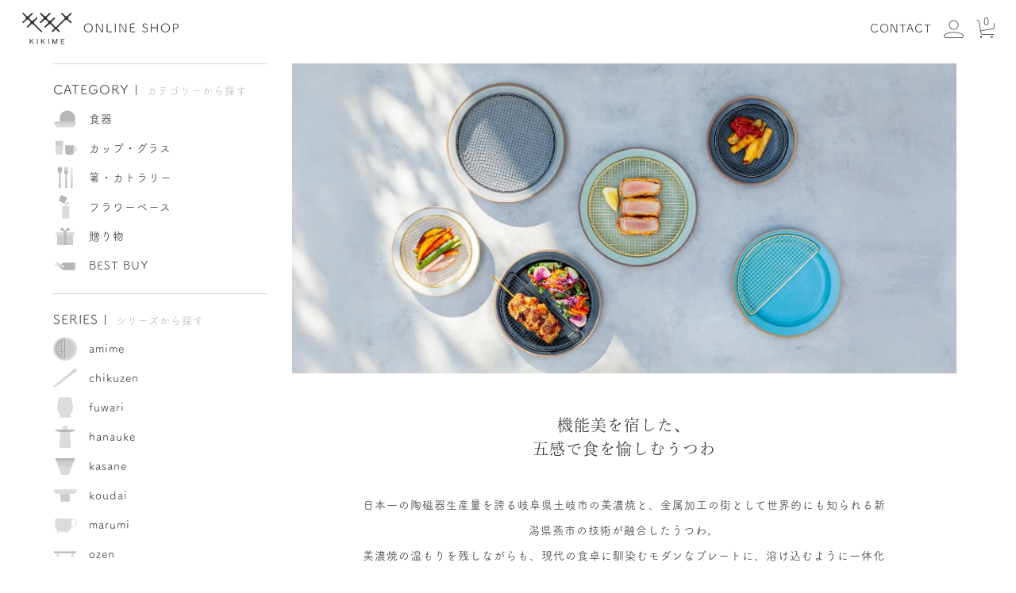

--- FILE ---
content_type: text/html; charset=EUC-JP
request_url: https://shop.kikime.tokyo/?mode=grp&gid=2374202&sort=n
body_size: 14561
content:
<!DOCTYPE html PUBLIC "-//W3C//DTD XHTML 1.0 Transitional//EN" "http://www.w3.org/TR/xhtml1/DTD/xhtml1-transitional.dtd">
<html xmlns:og="http://ogp.me/ns#" xmlns:fb="http://www.facebook.com/2008/fbml" xmlns:mixi="http://mixi-platform.com/ns#" xmlns="http://www.w3.org/1999/xhtml" xml:lang="ja" lang="ja" dir="ltr">
<head>
<meta http-equiv="content-type" content="text/html; charset=euc-jp" />
<meta http-equiv="X-UA-Compatible" content="IE=edge,chrome=1" />
<title>amime｜KIKIME 公式オンラインショップ - 揚げたてをそのまま食卓へ。網がセットになったお皿です。油が切れるから最後までサクサク。バットや追加の器具を使わないので、洗い物の手間も省きます。</title>
<meta name="Keywords" content="KIKIME,kikime,キキメ,ｷｷﾒ,テーブルウェア,tableware,食器,器,うつわ,網,網付き皿,網皿,あみ,amime,網目,あみめ,アミメ,ｱﾐﾒ,とんかつ,揚げ物,plate,PLATE,プレート,さら,皿" />
<meta name="Description" content="amimeで揚げたてをそのまま食卓へ。網がセットになったお皿です。油が切れるから最後までサクサク。バットや追加の器具を使わないので、洗い物の手間も省きます。" />
<meta name="Author" content="株式会社アロットオブ " />
<meta name="Copyright" content="株式会社アロットオブ" />
<meta http-equiv="content-style-type" content="text/css" />
<meta http-equiv="content-script-type" content="text/javascript" />
<link rel="stylesheet" href="https://shop.kikime.tokyo/css/framework/colormekit.css" type="text/css" />
<link rel="stylesheet" href="https://shop.kikime.tokyo/css/framework/colormekit-responsive.css" type="text/css" />
<link rel="stylesheet" href="https://img07.shop-pro.jp/PA01444/344/css/25/index.css?cmsp_timestamp=20260108134836" type="text/css" />
<link rel="stylesheet" href="https://img07.shop-pro.jp/PA01444/344/css/25/product_list.css?cmsp_timestamp=20260108134836" type="text/css" />

<link rel="alternate" type="application/rss+xml" title="rss" href="https://shop.kikime.tokyo/?mode=rss" />
<link rel="shortcut icon" href="https://img07.shop-pro.jp/PA01444/344/favicon.ico?cmsp_timestamp=20251022111825" />
<script type="text/javascript" src="//ajax.googleapis.com/ajax/libs/jquery/1.7.2/jquery.min.js" ></script>
<meta property="og:title" content="amime｜KIKIME 公式オンラインショップ - 揚げたてをそのまま食卓へ。網がセットになったお皿です。油が切れるから最後までサクサク。バットや追加の器具を使わないので、洗い物の手間も省きます。" />
<meta property="og:description" content="amimeで揚げたてをそのまま食卓へ。網がセットになったお皿です。油が切れるから最後までサクサク。バットや追加の器具を使わないので、洗い物の手間も省きます。" />
<meta property="og:url" content="https://shop.kikime.tokyo?mode=grp&gid=2374202&sort=n" />
<meta property="og:site_name" content="KIKIME - キキメ｜公式オンラインショップ" />
<meta property="og:image" content="https://img07.shop-pro.jp/PA01444/344/category/g_2374202.png?cmsp_timestamp=20250515125555"/>
<!-- Global site tag (gtag.js) - Google Ads: AW-10947620719 -->
<script async src="https://www.googletagmanager.com/gtag/js?id=AW-10947620719"></script>
<script>
  window.dataLayer = window.dataLayer || [];
  function gtag(){dataLayer.push(arguments);}
  gtag('js', new Date());

  gtag('config', 'AW-10947620719');
</script>

<script async src="https://s.yimg.jp/images/listing/tool/cv/ytag.js"></script>
<script>
window.yjDataLayer = window.yjDataLayer || [];
function ytag() { yjDataLayer.push(arguments); }
ytag({"type":"ycl_cookie","config":{"ycl_use_non_cookie_storage":true}});
</script>


<link rel="stylesheet" href="https://stackpath.bootstrapcdn.com/font-awesome/4.7.0/css/font-awesome.min.css" />
<link rel="stylesheet" href="https://file003.shop-pro.jp/PA01444/344/css/slick.css" />
<link rel="stylesheet" href="https://file003.shop-pro.jp/PA01444/344/css/slick-theme.css" />

<script src="https://img.shop-pro.jp/tmpl_js/68/jquery.tile.js"></script>
<script src="https://img.shop-pro.jp/tmpl_js/68/jquery.skOuterClick.js"></script>
<script src="https://file003.shop-pro.jp/PA01444/344/js/adobefont.js"></script>
<script src="https://file003.shop-pro.jp/PA01444/344/js/slick.min.js"></script>
<script src="https://file003.shop-pro.jp/PA01444/344/js/utils.js"></script>
<!-- Global site tag (gtag.js) - Google Analytics -->
<script async src="https://www.googletagmanager.com/gtag/js?id=UA-106557578-2"></script>
<meta name="facebook-domain-verification" content="1cb5n9be7j6vgeklxslehjkz760lro" />
<meta name="facebook-domain-verification" content="v6b5hpdua6kbki9sae7cq3ncp4c8b4" />
<meta name="facebook-domain-verification" content="dhu9eekdg2yu8e3xlzwcuhyngnoocz" />

<!-- AdSIST Tool -->
<!-- Global site tag (gtag.js) - Google Ads: AW-16544350922 -->
<script async src="https://www.googletagmanager.com/gtag/js?id=AW-16544350922"></script>
<script>
    window.dataLayer = window.dataLayer || [];
    function gtag(){dataLayer.push(arguments);}
    gtag('js', new Date());
    
    gtag('config', 'AW-16544350922');
</script><script type="text/javascript">
    window.addEventListener('load', function() {
        const colorme = Colorme;
        switch (colorme.page) {
            case 'product':
                gtag('event', 'page_view', {
                    'send_to': 'AW-16544350922',
                    'value': colorme.product.sales_price,
                    'items': [{
                        'id': colorme.product.id.toString(),
                        'google_business_vertical': 'retail'
                    }],
                    'ecomm_pagetype': 'product',
                    'ecomm_prodid': colorme.product.id,
                });
                break;
            default:
                break;
        }
     }, false);
</script>
<meta name="google-site-verification" content="ovniqcxcllHAyAia9xRgFMJq-97RxWO-dE4CU2mFSJo" />
<!-- AdSIST Tool End -->

<!-- AdSIST Tool --><!-- Facebook Pixel Code -->
<script nonce="5N0oei0Z">
!function(f,b,e,v,n,t,s){if(f.fbq)return;n=f.fbq=function(){n.callMethod?
n.callMethod.apply(n,arguments):n.queue.push(arguments)};if(!f._fbq)f._fbq=n;
n.push=n;n.loaded=!0;n.version='2.0';n.queue=[];t=b.createElement(e);t.async=!0;
t.src=v;s=b.getElementsByTagName(e)[0];s.parentNode.insertBefore(t,s)}(window,
document,'script','https://connect.facebook.net/en_US/fbevents.js');

fbq('init', '1410205283191745');
fbq('track', "PageView");</script>
<noscript><img height="1" width="1" style="display:none"
src="https://www.facebook.com/tr?id=1410205283191745&ev=PageView&noscript=1"
/></noscript>
<!-- End Facebook Pixel Code -->    <!-- Start Facebook Pixel EventCode AdSIST DYNAMIC -->
    <script type="text/javascript">
        var productID = getParam('pid')
        function getParam(name, url) {
            if (!url) {
                url = window.location.href;
            }
            name = name.replace(/[\[\]]/g, "$&");
            var regex = new RegExp("[?&]" + name + "(=([^&#]*)|&|#|$)");
            results = regex.exec(url);
            if (!results) {
                return null;
            }
            if (!results[2]) {
                return '';
            }
            return decodeURIComponent(results[2].replace(/\+/g, " "));
        }
        fbq('track', 'ViewContent', {
            content_ids: productID,
            content_type: 'product',
        });
    </script>
    <!-- End Facebook Pixel EventCode AdSIST DYNAMIC -->
<script>
  var Colorme = {"page":"product_list","shop":{"account_id":"PA01444344","title":"KIKIME - \u30ad\u30ad\u30e1\uff5c\u516c\u5f0f\u30aa\u30f3\u30e9\u30a4\u30f3\u30b7\u30e7\u30c3\u30d7"},"basket":{"total_price":0,"items":[]},"customer":{"id":null}};

  (function() {
    function insertScriptTags() {
      var scriptTagDetails = [{"src":"https:\/\/assets.buzzec.jp\/colorme\/tags\/gtm-pw5nfplx_shop_1746663398.js","integrity":"sha384-F6DfzS2TstYJJ6F9ew0+6geKFbPqLyjmIbaWW0w6L+K0FaWSWJRLNdE363EX7WPQ"}];
      var entry = document.getElementsByTagName('script')[0];

      scriptTagDetails.forEach(function(tagDetail) {
        var script = document.createElement('script');

        script.type = 'text/javascript';
        script.src = tagDetail.src;
        script.async = true;

        if( tagDetail.integrity ) {
          script.integrity = tagDetail.integrity;
          script.setAttribute('crossorigin', 'anonymous');
        }

        entry.parentNode.insertBefore(script, entry);
      })
    }

    window.addEventListener('load', insertScriptTags, false);
  })();
</script>

<script async src="https://www.googletagmanager.com/gtag/js?id=G-SD7BXY6DXB"></script>
<script>
  window.dataLayer = window.dataLayer || [];
  function gtag(){dataLayer.push(arguments);}
  gtag('js', new Date());
  
      gtag('config', 'G-SD7BXY6DXB', (function() {
      var config = {};
      if (Colorme && Colorme.customer && Colorme.customer.id != null) {
        config.user_id = Colorme.customer.id;
      }
      return config;
    })());
  
  </script><script async src="https://zen.one/analytics.js"></script>
</head>
<body>
<meta name="colorme-acc-payload" content="?st=1&pt=10033&ut=2374202&at=PA01444344&v=20260121142751&re=&cn=181a653c3c166f5beb79be68b1fa9ce8" width="1" height="1" alt="" /><script>!function(){"use strict";Array.prototype.slice.call(document.getElementsByTagName("script")).filter((function(t){return t.src&&t.src.match(new RegExp("dist/acc-track.js$"))})).forEach((function(t){return document.body.removeChild(t)})),function t(c){var r=arguments.length>1&&void 0!==arguments[1]?arguments[1]:0;if(!(r>=c.length)){var e=document.createElement("script");e.onerror=function(){return t(c,r+1)},e.src="https://"+c[r]+"/dist/acc-track.js?rev=3",document.body.appendChild(e)}}(["acclog001.shop-pro.jp","acclog002.shop-pro.jp"])}();</script>
<script async src="https://www.googletagmanager.com/gtag/js?id=AW-10947620719"></script>
<script>
  window.dataLayer = window.dataLayer || [];
  function gtag(){dataLayer.push(arguments);}
  gtag('js', new Date());
  gtag('config', 'AW-10947620719');
</script>


<script>
  (function(d) {
    var config = {
      kitId: 'vgn1wcj',
      scriptTimeout: 3000,
      async: true
    },
    h=d.documentElement,t=setTimeout(function(){h.className=h.className.replace(/\bwf-loading\b/g,"")+" wf-inactive";},config.scriptTimeout),tk=d.createElement("script"),f=false,s=d.getElementsByTagName("script")[0],a;h.className+=" wf-loading";tk.src='https://use.typekit.net/'+config.kitId+'.js';tk.async=true;tk.onload=tk.onreadystatechange=function(){a=this.readyState;if(f||a&&a!="complete"&&a!="loaded")return;f=true;clearTimeout(t);try{Typekit.load(config)}catch(e){}};s.parentNode.insertBefore(tk,s)
  })(document);
</script>

<script type="text/javascript">
  // viewport
  var viewport = document.createElement('meta');
  viewport.setAttribute('name', 'viewport');
  viewport.setAttribute('content', 'width=device-width, initial-scale=1.0, maximum-scale=1.0');
  document.getElementsByTagName('head')[0].appendChild(viewport);
  $(function(){
    $(window).scroll(function () {
      if($(this).scrollTop() > 200) {
        $('#pagetop').fadeIn('fast');
      } else {
        $('#pagetop').fadeOut('fast');
      }
    });
    $(window).scroll(function () {
      if($(this).scrollTop() > 200) {
        $('#cart_btn').fadeIn('fast');
      } else {
        $('#cart_btn').fadeOut('fast');
      }
    });
  });

  $(function() {
    var topBtn = $('#series_btn');
    topBtn.hide();
    $(window).scroll(function () {
      if ($(this).scrollTop() > 200) {
        topBtn.fadeIn();
      } else {
        topBtn.fadeOut();
      }
    });
  });

  $(function() {
    var topBtn = $('#cart_btn');
    topBtn.hide();
    $(window).scroll(function () {
      if ($(this).scrollTop() > 200) {
        topBtn.fadeIn();
      } else {
        topBtn.fadeOut();
      }
    });
  });
</script>
<link rel="canonical" href="https://shop.kikime.tokyo/" />
  <meta property="og:url" content="https://shop.kikime.tokyo/">
  <meta property="og:title" content="KIKIME">
  <meta property="og:image" content="https://img21.shop-pro.jp/PA01444/344/etc/aboutkikimeTOP-min.jpg?cmsp_timestamp=20200909142221">

  <!--[if lt IE 9]>
  <script type="text/javascript">
    $(function (){
      $('#wrapper').addClass('ie_wrapper');
    });
  </script>
  <![endif]-->
  <div class="cart_in_modal__bg show_while_cart_in_connecting spinner" style="display: none;"></div>
  <div id="outer" class="outer">
  <div id="wrapper" class="wrapper">
    <header id="header" class="hidden_phone">
      <div class="toolbar js-header">
        <div class="flexbox">
          <a href="./" class="logo"><img src="https://www.kikime.tokyo/ec/logo.svg"></a>
          <nav>
            <ul class="toolbar__inner u-cf flexbox">
              <li class="toolbar__item toolbar__item__user">
                <a href="https://shop.kikime.tokyo/?mode=myaccount">
                  <img src="https://www.kikime.tokyo/ec/header_icon_account3.svg" class="icon-user" aria-hidden="true" />
                </a>
              </li>
              <li class="toolbar__item toolbar__item--cart">
                <a href="javascript:void(0)" class="cart_view_with_async">
                  <img src="https://www.kikime.tokyo/ec/header_icon_cart.svg" class="icon-shopping-cart" aria-hidden="true" />
                                      <span class="toolbar__item__count">0</span>
                                  </a>
              </li>
              <li class="toolbar__item toolbar__item--menu">
                <div class="openbtn"><span></span><span></span><span></span></div>
              </li>
            </ul>
          </nav>
        </div>
      </div>
    </header>
    <meta name="facebook-domain-verification" content="dhu9eekdg2yu8e3xlzwcuhyngnoocz" />

    
    <header id="header" class="hidden_desktop">
      <div class="header_fixed js-header ">
        <div class="header-global-nav">
          
          <form name="cart_view_with_async" method="POST" action="https://shop.kikime.tokyo/cart/proxy/basket?shop_id=PA01444344&shop_domain=shop.kikime.tokyo"><input type="hidden" name="reference_token" value="e979d12f08e0430db90538c60fbe8f25"><input type="hidden" name="shop_id" value="PA01444344"><input type="hidden" name="shop_domain" value="shop.kikime.tokyo"></form>
          
          <ul class="right">
<!--						<li><a href="https://lin.ee/jEHKXwC" target="_blank">
							<img src="https://www.kikime.tokyo/ec/header_icon_line.svg" class="icon-line" aria-hidden="true" />
-->
            <li><a href="https://kikime.shop-pro.jp/customer/inquiries/new">CONTACT</a></li>
            <li><a href="https://shop.kikime.tokyo/?mode=myaccount"><img src="https://www.kikime.tokyo/ec/header_icon_account3.svg" class="icon-user" aria-hidden="true" /></a></li>
            <li><a href="javascript:void(0)" class="cart_view_with_async">
							<img src="https://www.kikime.tokyo/ec/header_icon_cart.svg" class="icon-shopping-cart" aria-hidden="true" />
                              <span class="toolbar__item__count">0</span>
              							</a>
            </li>
          </ul>
        </div>
        <div class="header-logo">
          <a href="./">
            <img src="https://www.kikime.tokyo/ec/logo.svg" class="logo">
          </a>
        </div>
              </div>
    </header>

  
																		

  <div id="container" class="container container_series">
    <div class="row">
              
        
      
      <div class="main-section col-lg-9 col-md-9 col-sm-8 col-xs-12 col pull-right">
        <div class="prd_lst_block container-section col-lg-12 col">
	<div class="prd_lst_ttl_block">
														        													</div>

  
      <div class="desc_area">
      
			<div class="series_mv">
  <figure><img src="https://img07.shop-pro.jp/PA01444/344/etc_base64/YW1pbWUrTF9QUjAwLW1pbis.jpg?cmsp_timestamp=20250515125417" alt="amime_PR00" /></figure>
</div>
<div class="lead">
  <h2>機能美を宿した、<br>五感で食を愉しむうつわ</h2>
  <p>日本一の陶磁器生産量を誇る岐阜県土岐市の美濃焼と、金属加工の街として世界的にも知られる新潟県燕市の技術が融合したうつわ。<br>
  美濃焼の温もりを残しながらも、現代の食卓に馴染むモダンなプレートに、溶け込むように一体化した網は、日々の献立を活き活きと引き立てます。</p>
</div>
    </div>
    

  
    

  
    


      <div class="prd-lst-sort">
              <a href="?mode=grp&gid=2374202">おすすめ順</a>
            &nbsp;|&nbsp;
              <a href="?mode=grp&gid=2374202&sort=p">価格順</a>
            &nbsp;|&nbsp;
              <strong>新着順</strong>
          </div>
    <div class="grid-row clearfix">
      <ul class="unstyled">
                  <li class="prd-lst-unit col-lg-3 col-md-4 col-xs-6 col">
            <a href="?pid=175496724" class="prd_lst_link">
                              <img src="https://img07.shop-pro.jp/PA01444/344/product/175496724_th.jpg?cmsp_timestamp=20250319154602" class="prd-lst-img" alt="amime プレート L 純金網 / ベージュ" />
                          </a>

                                                                        
            <p class="prd-lst-name">amime プレート L 純金網 / ベージュ</p>

            
                          <span class="prd-lst-price prd-lst-span">9,350円(税込)</span>
                      </li>
                  <li class="prd-lst-unit col-lg-3 col-md-4 col-xs-6 col">
            <a href="?pid=175496335" class="prd_lst_link">
                              <img src="https://img07.shop-pro.jp/PA01444/344/product/175496335_th.jpg?cmsp_timestamp=20250319154639" class="prd-lst-img" alt="amime プレート 半月 純金網 / ベージュ" />
                          </a>

                                                                        
            <p class="prd-lst-name">amime プレート 半月 純金網 / ベージュ</p>

            
                          <span class="prd-lst-price prd-lst-span">6,600円(税込)</span>
                      </li>
                  <li class="prd-lst-unit col-lg-3 col-md-4 col-xs-6 col">
            <a href="?pid=166176181" class="prd_lst_link">
                              <img src="https://img07.shop-pro.jp/PA01444/344/product/166176181_th.jpg?cmsp_timestamp=20220120094350" class="prd-lst-img" alt="amime プレート L 純金網 / 各" />
                          </a>

                                                                        
            <p class="prd-lst-name">amime プレート L 純金網 / 各</p>

            
                          <span class="prd-lst-price prd-lst-span">9,350円(税込)</span>
                      </li>
                  <li class="prd-lst-unit col-lg-3 col-md-4 col-xs-6 col">
            <a href="?pid=166092228" class="prd_lst_link">
                              <img src="https://img07.shop-pro.jp/PA01444/344/product/166092228_th.jpg?cmsp_timestamp=20220120094127" class="prd-lst-img" alt="amime プレート L 黒酸化網 / 各" />
                          </a>

                                                                        
            <p class="prd-lst-name">amime プレート L 黒酸化網 / 各</p>

            
                          <span class="prd-lst-price prd-lst-span">9,350円(税込)</span>
                      </li>
                  <li class="prd-lst-unit col-lg-3 col-md-4 col-xs-6 col">
            <a href="?pid=151573190" class="prd_lst_link">
                              <img src="https://img07.shop-pro.jp/PA01444/344/product/151573190_th.jpg?cmsp_timestamp=20211223195148" class="prd-lst-img" alt="amime プレート 半月 純金網 / 各" />
                          </a>

                                                                        
            <p class="prd-lst-name">amime プレート 半月 純金網 / 各</p>

            
                          <span class="prd-lst-price prd-lst-span">6,600円(税込)</span>
                      </li>
                  <li class="prd-lst-unit col-lg-3 col-md-4 col-xs-6 col">
            <a href="?pid=151573031" class="prd_lst_link">
                              <img src="https://img07.shop-pro.jp/PA01444/344/product/151573031_th.jpg?cmsp_timestamp=20220610110621" class="prd-lst-img" alt="amime プレート 半月 黒酸化網 / 各" />
                          </a>

                                                                        
            <p class="prd-lst-name">amime プレート 半月 黒酸化網 / 各</p>

            
                          <span class="prd-lst-price prd-lst-span">6,600円(税込)</span>
                      </li>
                  <li class="prd-lst-unit col-lg-3 col-md-4 col-xs-6 col">
            <a href="?pid=151572647" class="prd_lst_link">
                              <img src="https://img07.shop-pro.jp/PA01444/344/product/151572647_th.jpg?cmsp_timestamp=20201110162838" class="prd-lst-img" alt="amime プレート S 純金網 / 各" />
                          </a>

                                                                        
            <p class="prd-lst-name">amime プレート S 純金網 / 各</p>

            
                          <span class="prd-lst-price prd-lst-span">4,950円(税込)</span>
                      </li>
                  <li class="prd-lst-unit col-lg-3 col-md-4 col-xs-6 col">
            <a href="?pid=151551749" class="prd_lst_link">
                              <img src="https://img07.shop-pro.jp/PA01444/344/product/151551749_th.jpg?cmsp_timestamp=20231218101356" class="prd-lst-img" alt="amime プレート S 黒酸化網 / 各" />
                          </a>

                                                                        
            <p class="prd-lst-name">amime プレート S 黒酸化網 / 各</p>

            
                          <span class="prd-lst-price prd-lst-span">4,950円(税込)</span>
                      </li>
              </ul>
    </div>


          
  




  

      
          <div class="desc_area desc_area2">
        <div class="category-desc-2 category-desc container-section clearfix">
          <div id="concept">
  <section class="product_box">
    <h2>一体感から生まれる機能美の秘密</h2>
    <img src="https://img07.shop-pro.jp/PA01444/344/etc/amime%2BL_PR01-min.jpg?cmsp_timestamp=20220120094809" alt="amime_PR01" />
    <p>
    温かみある赤土がのぞくリムと釉薬の表情が豊かでモダンな美濃焼のプレートと網がひとつに。揚げ物はからっと揚げたての食感を最後まで愉しむことができ、蒸し物や水気のある食材にも。<br>
    プレートSとLは、網のゆるやかな曲線がお皿のリムとひとつづきに繋がって、一体感のある仕上がり。プレート半月は、網が回転してずれ落ちないよう、凹みの幅から焼き上げる際の収縮率にいたるまで細やかな調整を施しています。<br>
    季節のうつろいに合わせた釉薬の調合や焼き上げる時間の配分など、職人たちの手仕事による技が宿るamimeシリーズは、陶器と網が一体となり、まるで１枚のうつわのような佇まいが特徴です。
    </p>

    <h2>厳選３サイズ、こだわり６色</h2>
    <img src="https://img07.shop-pro.jp/PA01444/344/etc_base64/YW1pbWVfY2F0XzJfMjAyNTA0MTQ.jpg?cmsp_timestamp=20250414114941" alt="amime_PR02" />
    <p>
    サイズはプレートS、半月、Lの厳選３サイズ。プレートSは、惣菜やデリなどの盛り付けや晩酌用の取り皿サイズ。<br>
    プレート半月は揚げ物やパンと水気のあるサラダなど、一緒に盛り付け愉しめるワンプレートサイズ。プレートLは、食卓の真ん中に、家族分の料理をしっかり盛り付けられる大皿サイズです。ステンレス製網は、繊細な印象のゴールドと無骨さを感じさせないシックなブラックの２種類に、それぞれの網色に相応しいこだわりの釉薬色を組み合わせることで、一体感あるうつわとして仕上げています。
    </p>

    <h2>いろんな食卓シーンに寄り添う器</h2>
    <img src="https://img07.shop-pro.jp/PA01444/344/etc_base64/YW1pbWVfY2F0XzNfMjAyNTA0MTQ.jpg?cmsp_timestamp=20250414115033" alt="amime_PR03" />
    <p>
    惣菜を並べて愉しむ食卓や晩酌のおつまみ、ちょこっと盛り付けに合うSサイズ。主菜・副菜をバランスよく１度に盛り付けできるワンプレート使いできる半月サイズ。パーティーや家族分の料理をたくさん盛り付けできるLサイズは、バットとして、水切り用としての調理器具としても使えます。盛り付ける料理はアイデア次第、いろんな食卓シーンに合う器です。
    </p>
  </section>

  <h2>旬の食材を、毎日のごちそうを、<br>五感で味わって</h2>
  <figure><img src="https://img07.shop-pro.jp/PA01444/344/etc_base64/YW1pbWVfMjAyNTA0MjVfNA.jpg?cmsp_timestamp=20250425160226" alt="amime_PR04" /></figure>
</div>
        </div>
      </div>
    
    <div class="prd-lst-sort">
              <a href="?mode=grp&gid=2374202">おすすめ順</a>
            &nbsp;|&nbsp;
              <a href="?mode=grp&gid=2374202&sort=p">価格順</a>
            &nbsp;|&nbsp;
              <strong>新着順</strong>
          </div>

    <div class="grid-row clearfix">
      <ul class="unstyled">
                  <li class="prd-lst-unit col-lg-3 col-md-4 col-xs-6 col">
            <a href="?pid=175496724" class="prd_lst_link">
                              <img src="https://img07.shop-pro.jp/PA01444/344/product/175496724_th.jpg?cmsp_timestamp=20250319154602" class="prd-lst-img" alt="amime プレート L 純金網 / ベージュ" />
                          </a>

                                                                        
            <p class="prd-lst-name">amime プレート L 純金網 / ベージュ</p>

            
                          <span class="prd-lst-price prd-lst-span">9,350円(税込)</span>
                      </li>
                  <li class="prd-lst-unit col-lg-3 col-md-4 col-xs-6 col">
            <a href="?pid=175496335" class="prd_lst_link">
                              <img src="https://img07.shop-pro.jp/PA01444/344/product/175496335_th.jpg?cmsp_timestamp=20250319154639" class="prd-lst-img" alt="amime プレート 半月 純金網 / ベージュ" />
                          </a>

                                                                        
            <p class="prd-lst-name">amime プレート 半月 純金網 / ベージュ</p>

            
                          <span class="prd-lst-price prd-lst-span">6,600円(税込)</span>
                      </li>
                  <li class="prd-lst-unit col-lg-3 col-md-4 col-xs-6 col">
            <a href="?pid=166176181" class="prd_lst_link">
                              <img src="https://img07.shop-pro.jp/PA01444/344/product/166176181_th.jpg?cmsp_timestamp=20220120094350" class="prd-lst-img" alt="amime プレート L 純金網 / 各" />
                          </a>

                                                                        
            <p class="prd-lst-name">amime プレート L 純金網 / 各</p>

            
                          <span class="prd-lst-price prd-lst-span">9,350円(税込)</span>
                      </li>
                  <li class="prd-lst-unit col-lg-3 col-md-4 col-xs-6 col">
            <a href="?pid=166092228" class="prd_lst_link">
                              <img src="https://img07.shop-pro.jp/PA01444/344/product/166092228_th.jpg?cmsp_timestamp=20220120094127" class="prd-lst-img" alt="amime プレート L 黒酸化網 / 各" />
                          </a>

                                                                        
            <p class="prd-lst-name">amime プレート L 黒酸化網 / 各</p>

            
                          <span class="prd-lst-price prd-lst-span">9,350円(税込)</span>
                      </li>
                  <li class="prd-lst-unit col-lg-3 col-md-4 col-xs-6 col">
            <a href="?pid=151573190" class="prd_lst_link">
                              <img src="https://img07.shop-pro.jp/PA01444/344/product/151573190_th.jpg?cmsp_timestamp=20211223195148" class="prd-lst-img" alt="amime プレート 半月 純金網 / 各" />
                          </a>

                                                                        
            <p class="prd-lst-name">amime プレート 半月 純金網 / 各</p>

            
                          <span class="prd-lst-price prd-lst-span">6,600円(税込)</span>
                      </li>
                  <li class="prd-lst-unit col-lg-3 col-md-4 col-xs-6 col">
            <a href="?pid=151573031" class="prd_lst_link">
                              <img src="https://img07.shop-pro.jp/PA01444/344/product/151573031_th.jpg?cmsp_timestamp=20220610110621" class="prd-lst-img" alt="amime プレート 半月 黒酸化網 / 各" />
                          </a>

                                                                        
            <p class="prd-lst-name">amime プレート 半月 黒酸化網 / 各</p>

            
                          <span class="prd-lst-price prd-lst-span">6,600円(税込)</span>
                      </li>
                  <li class="prd-lst-unit col-lg-3 col-md-4 col-xs-6 col">
            <a href="?pid=151572647" class="prd_lst_link">
                              <img src="https://img07.shop-pro.jp/PA01444/344/product/151572647_th.jpg?cmsp_timestamp=20201110162838" class="prd-lst-img" alt="amime プレート S 純金網 / 各" />
                          </a>

                                                                        
            <p class="prd-lst-name">amime プレート S 純金網 / 各</p>

            
                          <span class="prd-lst-price prd-lst-span">4,950円(税込)</span>
                      </li>
                  <li class="prd-lst-unit col-lg-3 col-md-4 col-xs-6 col">
            <a href="?pid=151551749" class="prd_lst_link">
                              <img src="https://img07.shop-pro.jp/PA01444/344/product/151551749_th.jpg?cmsp_timestamp=20231218101356" class="prd-lst-img" alt="amime プレート S 黒酸化網 / 各" />
                          </a>

                                                                        
            <p class="prd-lst-name">amime プレート S 黒酸化網 / 各</p>

            
                          <span class="prd-lst-price prd-lst-span">4,950円(税込)</span>
                      </li>
              </ul>
    </div>

<div class="other_series">
  <h3 class="ttl-h3">その他のシリーズ</h3>
	<section class="banner_block">
    <div class="row">
      
              <div class="col col-lg-4 col-md-6 col-xs-12 other_series">
          <a href="https://shop.kikime.tokyo/?mode=grp&gid=2980761" onclick="ga('send','event','banner','click','fuwari', 1);">
            <img src="https://img07.shop-pro.jp/PA01444/344/etc_base64/ZnV3YXJpX2Jhbm5lcg.jpg?cmsp_timestamp=20240724114550" alt="fuwari"/>
          </a>
        </div>
      
              <div class="col col-lg-4 col-md-6 col-xs-12 other_series">
          <a href="https://shop.kikime.tokyo/?mode=grp&gid=2734488" onclick="ga('send','event','banner','click','suzuri', 1);">
            <img src="https://img07.shop-pro.jp/PA01444/344/etc/suzuri_Bunnar.jpg?cmsp_timestamp=20220610104323" alt="suzuri"/>
          </a>
        </div>
      
              <div class="col col-lg-4 col-md-6 col-xs-12 other_series">
          <a href="https://shop.kikime.tokyo/?mode=grp&gid=2374203" onclick="ga('send','event','banner','click','koudai', 1);">
            <img src="https://img07.shop-pro.jp/PA01444/344/etc_base64/VE9QYmFubmVyX2tvdWRhaV9SZW5ldw.jpg?cmsp_timestamp=20260108101254" alt="koudai"/>
          </a>
        </div>
      
              <div class="col col-lg-4 col-md-6 col-xs-12 other_series">
          <a href="https://shop.kikime.tokyo/?mode=grp&gid=2497236" onclick="ga('send','event','banner','click','marumi', 1);">
            <img src="https://img07.shop-pro.jp/PA01444/344/etc/TOPbunner_marumi_.jpg?cmsp_timestamp=20211201103307" alt="marumi"/>
          </a>
        </div>
      
              <div class="col col-lg-4 col-md-6 col-xs-12 other_series">
          <a href="https://shop.kikime.tokyo/?mode=grp&gid=2451419" onclick="ga('send','event','banner','click','hanauke', 1);">
            <img src="https://img07.shop-pro.jp/PA01444/344/etc/TOPbunner_hanauke.jpg?cmsp_timestamp=20211025153231" alt="hanauke"/>
          </a>
        </div>
      
              <div class="col col-lg-4 col-md-6 col-xs-12 other_series">
          <a href="https://shop.kikime.tokyo/?mode=grp&gid=2451603" onclick="ga('send','event','banner','click','kasane', 1);">
            <img src="https://img07.shop-pro.jp/PA01444/344/etc/TOPbunner_kasane.jpg?cmsp_timestamp=20211025153312" alt="kasane"/>
          </a>
        </div>
      
              <div class="col col-lg-4 col-md-6 col-xs-12 other_series">
          <a href="https://shop.kikime.tokyo/?mode=grp&gid=2451577" onclick="ga('send','event','banner','click','ozen', 1);">
            <img src="https://img07.shop-pro.jp/PA01444/344/etc/TOPbunner_ozen.jpg?cmsp_timestamp=20211025153456" alt="ozen"/>
          </a>
        </div>
      			
			              <div class="col col-lg-4 col-md-6 col-xs-12 other_series">
          <a href="https://shop.kikime.tokyo/?mode=grp&gid=3116263" onclick="ga('send','event','banner','click','chikuzen', 1);">
            <img src="https://img07.shop-pro.jp/PA01444/344/etc_base64/Y2hpa3V6ZW5fYmFubmVyKw.jpg?cmsp_timestamp=20260108113504" alt="chikuzen"/>
          </a>
        </div>
      			
    </div>
  </section>
</div>

  


</div>
<script>
  $(window).load(function () {
    $('.prd-lst-unit').tile();
    $('.grp-lst-unit').tile();
    $(window).resize(function() {
      $('.prd-lst-unit').tile();
      $('.grp-lst-unit').tile();
    });
  });

  $(document).on('click', '.pr_btn_more', function(){
    $(this).removeClass("pr_btn_more");
    $(this).addClass("pr_btn_more_open");
    $('#open').css('display', 'block');
  });

  $(document).on('click', '.pr_btn_more_open', function(){
    $(this).removeClass("pr_btn_more_open");
    $(this).addClass("pr_btn_more");
    $('#open').css('display', 'none');
  });
</script>      </div>
      <div id="sidebar" class="col-lg-3 col-md-3 col-sm-4 col-xs-12 col">
                  <div id="category" class="side-section hidden_desktop">
            <h3>
              <a href="https://shop.kikime.tokyo/?mode=cate&cbid=2598891&csid=0&sort=n">CATEGORY |<span>カテゴリーから探す</span></a>
            </h3>
            <ul class="unstyled">
              <li>
                <img src="https://www.kikime.tokyo/ec/category_tableware.svg" class="side_icon">
                <a href="https://shop.kikime.tokyo/?mode=cate&cbid=2598891&csid=1&sort=n">食器</a>
              </li>
              <li>
                <img src="https://www.kikime.tokyo/ec/category_cap.svg" class="side_icon">
                <a href="https://shop.kikime.tokyo/?mode=cate&cbid=2598891&csid=3&sort=n">カップ・グラス</a>
              </li>
							              <li>
                <img src="https://www.kikime.tokyo/ec/category_colortry.svg" class="side_icon">
                <a href="https://shop.kikime.tokyo/?mode=cate&cbid=2598891&csid=5&sort=n">箸・カトラリー</a>
              </li>
              <li>
                <img src="https://www.kikime.tokyo/ec/category_flower.svg" class="side_icon">
                <a href="https://shop.kikime.tokyo/?mode=cate&cbid=2598891&csid=2&sort=n">フラワーベース</a>
              </li>
              <li>
                <img src="https://www.kikime.tokyo/ec/category_gift.svg" class="side_icon">
                <a href="https://shop.kikime.tokyo/?mode=grp&gid=2363633">贈り物</a>
              </li>
              <li>
                <img src="https://www.kikime.tokyo/ec/category_bestbuy.svg" class="side_icon">
                <a href="https://shop.kikime.tokyo/?mode=grp&gid=3056732">BEST BUY</a>
              </li>
              <!--
							<li>
                <img src="https://www.kikime.tokyo/ec/category_2buy.svg" class="side_icon">
                <a href="https://shop.kikime.tokyo/?tid=8&mode=f5">2BUY</a>
              </li>
-->
              <!--
							<li>
                <img src="https://www.kikime.tokyo/ec/category_outlet.svg" class="side_icon">
                <a href="https://shop.kikime.tokyo/?mode=grp&gid=2925610">OUTLET</a>
              </li>
-->
            </ul>
          </div>
        
        <div id="group" class="side-section hidden_desktop">
          <h3>
            <a href="https://shop.kikime.tokyo/?mode=grp&gid=2374201&sort=n">
              SERIES |<span>シリーズから探す</span>
            </a>
          </h3>
          <ul class="unstyled">
            <li>
              <img src="https://www.kikime.tokyo/ec/series_amime.svg" class="side_icon">
              <a href="http://shop.kikime.tokyo/?mode=grp&gid=2374202">amime</a>
            </li>
						          <li>
              <img src="https://www.kikime.tokyo/ec/series_chikuzen.svg" class="side_icon">
              <a href="https://shop.kikime.tokyo/?mode=grp&gid=3116263">chikuzen</a>
            </li>
            <li>
              <img src="https://www.kikime.tokyo/ec/series_fuwari.svg" class="side_icon">
              <a href="https://shop.kikime.tokyo/?mode=grp&gid=2980761">fuwari</a>
            </li>
            <li>
              <img src="https://www.kikime.tokyo/ec/series_hanauke.svg" class="side_icon">
              <a href="https://shop.kikime.tokyo/?mode=grp&gid=2451419">hanauke</a>
            </li>
            <li>
              <img src="https://www.kikime.tokyo/ec/series_kasane.svg" class="side_icon">
              <a href="https://shop.kikime.tokyo/?mode=grp&gid=2451603">kasane</a>
            </li>
            <li>
              <img src="https://www.kikime.tokyo/ec/series_koudai.svg" class="side_icon">
              <a href="http://shop.kikime.tokyo/?mode=grp&gid=2374203">koudai</a>
            </li>
            <li>
              <img src="https://www.kikime.tokyo/ec/series_marumi.svg" class="side_icon">
              <a href="https://shop.kikime.tokyo/?mode=grp&gid=2497236">marumi</a>
            </li>
            <li>
              <img src="https://www.kikime.tokyo/ec/series_ozen.svg" class="side_icon">
              <a href="https://shop.kikime.tokyo/?mode=grp&gid=2451577">ozen</a>
            </li>
            <li>
              <img src="https://www.kikime.tokyo/ec/series_suzuri.svg" class="side_icon">
              <a href="https://shop.kikime.tokyo/?mode=grp&gid=2734488">suzuri</a>
            </li>
          </ul>
        </div>
        <div id="group" class="side-section hidden_desktop">
          <h3>
            <a href="https://shop.kikime.tokyo/?mode=grp&gid=2442638&sort=n">
              MADE IN |<span>産地から探す</span>
            </a>
          </h3>
          <ul class="unstyled">
            <li>
              <img src="https://www.kikime.tokyo/ec/sanchi_hokkaido.svg" class="side_icon">
              <a href="https://shop.kikime.tokyo/?mode=grp&gid=2442640&sort=n">北海道</a>
            </li>
            <li>
              <img src="https://www.kikime.tokyo/ec/sanchi_nigata.svg" class="side_icon">
              <a href="https://shop.kikime.tokyo/?mode=grp&gid=2442641&sort=n">新潟県</a>
            </li>
            <li>
              <img src="https://www.kikime.tokyo/ec/sanchi_kanagawa.svg" class="side_icon">
              <a href="https://shop.kikime.tokyo/?mode=grp&gid=2442643&sort=n">神奈川県</a>
            </li>
            <li>
              <img src="https://www.kikime.tokyo/ec/sanchi_gifu.svg" class="side_icon">
              <a href="https://shop.kikime.tokyo/?mode=grp&gid=2442639&sort=n">岐阜県</a>
            </li>
						       <li>
              <img src="https://www.kikime.tokyo/ec/sanchi_kyoto.svg" class="side_icon">
              <a href="https://shop.kikime.tokyo/?mode=grp&gid=3116298&sort=n">京都</a>
            </li>
            <li>
              <img src="https://www.kikime.tokyo/ec/sanchi_nagasaki.svg" class="side_icon">
              <a href="https://shop.kikime.tokyo/?mode=grp&gid=2740675&sort=n">長崎県</a>
            </li>
          </ul>
        </div>

        <div class="side-section">
          <h3>SEARCH |<span>サイト内検索</span></h3>
          <form action="https://shop.kikime.tokyo/" method="GET" class="search_container">
            <input type="hidden" name="mode" value="srh" /><input type="hidden" name="sort" value="n" />
            <input type="text" name="keyword" placeholder="何をお探しですか？" />
            <input type="image" name="submit" src="https://www.kikime.tokyo/ec/icon_search.svg">
          </form>
        </div>
        <div class="side-section">
          <p><a href="https://shop.kikime.tokyo/?mode=f12"><img src="https://www.kikime.tokyo/ec/wrapping_banner.svg" alt="熨斗・ラッピング" /></a></p>

					
          <p><a href="https://shop.kikime.tokyo/?mode=sk#delivery"><img src="https://www.kikime.tokyo/ec/送料770_banner.svg" alt="送料bunner" /></a></p>				
         
					
					<p><a href="https://shop.kikime.tokyo/?mode=sk#delivery"><img src="https://www.kikime.tokyo/ec/ホ&#12442;スト330_banner.svg" alt="送料bunner" /></a></p>	
				
										
         		
					
					
					
                      </div>

                      <div class="side_section_cal side-section">
              <div class="side_cal"><table class="tbl_calendar">
    <caption>2026年1月</caption>
    <tr>
        <th class="sun">日</th>
        <th>月</th>
        <th>火</th>
        <th>水</th>
        <th>木</th>
        <th>金</th>
        <th class="sat">土</th>
    </tr>
    <tr>
<td></td>
<td></td>
<td></td>
<td></td>
<td class="thu holiday" style="background-color: #D3D3D2; color: #FFFFFF;">1</td>
<td class="fri">2</td>
<td class="sat" style="background-color: #D3D3D2; color: #FFFFFF;">3</td>
</tr>
<tr>
<td class="sun" style="background-color: #D3D3D2; color: #FFFFFF;">4</td>
<td class="mon">5</td>
<td class="tue">6</td>
<td class="wed">7</td>
<td class="thu">8</td>
<td class="fri">9</td>
<td class="sat" style="background-color: #D3D3D2; color: #FFFFFF;">10</td>
</tr>
<tr>
<td class="sun" style="background-color: #D3D3D2; color: #FFFFFF;">11</td>
<td class="mon holiday" style="background-color: #D3D3D2; color: #FFFFFF;">12</td>
<td class="tue">13</td>
<td class="wed">14</td>
<td class="thu">15</td>
<td class="fri">16</td>
<td class="sat" style="background-color: #D3D3D2; color: #FFFFFF;">17</td>
</tr>
<tr>
<td class="sun" style="background-color: #D3D3D2; color: #FFFFFF;">18</td>
<td class="mon">19</td>
<td class="tue">20</td>
<td class="wed">21</td>
<td class="thu">22</td>
<td class="fri">23</td>
<td class="sat" style="background-color: #D3D3D2; color: #FFFFFF;">24</td>
</tr>
<tr>
<td class="sun" style="background-color: #D3D3D2; color: #FFFFFF;">25</td>
<td class="mon">26</td>
<td class="tue">27</td>
<td class="wed">28</td>
<td class="thu">29</td>
<td class="fri">30</td>
<td class="sat" style="background-color: #D3D3D2; color: #FFFFFF;">31</td>
</tr>
</table><table class="tbl_calendar">
    <caption>2026年2月</caption>
    <tr>
        <th class="sun">日</th>
        <th>月</th>
        <th>火</th>
        <th>水</th>
        <th>木</th>
        <th>金</th>
        <th class="sat">土</th>
    </tr>
    <tr>
<td class="sun" style="background-color: #D3D3D2; color: #FFFFFF;">1</td>
<td class="mon">2</td>
<td class="tue">3</td>
<td class="wed">4</td>
<td class="thu">5</td>
<td class="fri">6</td>
<td class="sat" style="background-color: #D3D3D2; color: #FFFFFF;">7</td>
</tr>
<tr>
<td class="sun" style="background-color: #D3D3D2; color: #FFFFFF;">8</td>
<td class="mon">9</td>
<td class="tue">10</td>
<td class="wed holiday" style="background-color: #D3D3D2; color: #FFFFFF;">11</td>
<td class="thu">12</td>
<td class="fri">13</td>
<td class="sat" style="background-color: #D3D3D2; color: #FFFFFF;">14</td>
</tr>
<tr>
<td class="sun" style="background-color: #D3D3D2; color: #FFFFFF;">15</td>
<td class="mon">16</td>
<td class="tue">17</td>
<td class="wed">18</td>
<td class="thu">19</td>
<td class="fri">20</td>
<td class="sat" style="background-color: #D3D3D2; color: #FFFFFF;">21</td>
</tr>
<tr>
<td class="sun" style="background-color: #D3D3D2; color: #FFFFFF;">22</td>
<td class="mon holiday" style="background-color: #D3D3D2; color: #FFFFFF;">23</td>
<td class="tue">24</td>
<td class="wed">25</td>
<td class="thu">26</td>
<td class="fri">27</td>
<td class="sat" style="background-color: #D3D3D2; color: #FFFFFF;">28</td>
</tr>
</table></div>
              <div class="side_cal_memo">出荷日:決済後3営業日以内に出荷いたします。<br>
休業日:土・日・祝日<br>
※メール対応含め、お休みをいただきます。<br>
ご注文、お問い合わせに関しましては<br>
翌営業日に対応いたします。<br>
<hr>
<font size="+0.5">KIKIME SHOP & CAFE｜直営店<br>
東京都台東区東上野3-2-7<br>
OPEN 11:00-17:00（日・祝定休）</font></div>            </div>
                    <ul class="snslist hidden-phone">
            <li><img src="https://www.kikime.tokyo/ec/icon_instagram.svg" class="icon-sns"><a href="https://www.instagram.com/kikime_official/" target="_blank">Instagram</a></li>
          </ul>
        </div>
        </div>
    </div>

     
    <script src="https://img.shop-pro.jp/tmpl_js/68/jquery.wookmark.min.js"></script> 
    <script>
      $(window).load(function () {
        $('#notice-wrapper .wookmark-item').wookmark({
          container: $('.wookmark-wrapper'),
          autoResize: true,
          align: 'left'
        });
      });
      </script>
        
    
    
    
    <div id="fnav">
      <div class="container">
        <div class="row">
          <div class="col-lg-12 col-sm-12 col">
            <ul>
              <li><a href="https://www.kikime.tokyo/" target="_blank">ブランドサイト</a></li>
              <li><a href="https://shop.kikime.tokyo/?mode=sk#payment">お支払い方法</a></li>
              <li><a href="https://shop.kikime.tokyo/?mode=sk#delivery">配送方法・送料</a></li>
              <li><a href="https://shop.kikime.tokyo/?mode=sk#returns">返品方法</a></li>
              <li><a href="https://shop.kikime.tokyo/?mode=privacy">プライバシーポリシー</a></li>
              <li><a href="https://shop.kikime.tokyo/?mode=sk">特定商取引法に基づく表記</a></li>
              <li><a href="https://kikime.shop-pro.jp/customer/inquiries/new">お問い合わせ</a></li>
            </ul>
            <address class="copyright">&copy; 2026 KIKIME</address>
          </div>
        </div>
      </div>
    </div>
  </div>
</div>


<aside id="drawer" class="drawer">

  <div class="drawer_item drawer_item_series">
    <p>SERIES | シリーズから探す</p>
    <ul>
      <li>
        <img src="https://www.kikime.tokyo/ec/series_amime.svg" class="side_icon">
        <a href="http://shop.kikime.tokyo/?mode=grp&gid=2374202">amime</a>
      </li>
			<li>
              <img src="https://www.kikime.tokyo/ec/series_chikuzen.svg" class="side_icon">
              <a href="https://shop.kikime.tokyo/?mode=grp&gid=3116263">chikuzen</a>
            </li>
      <li>
        <img src="https://www.kikime.tokyo/ec/series_fuwari.svg" class="side_icon">
        <a href="https://shop.kikime.tokyo/?mode=grp&gid=2980761">fuwari</a>
      </li>
      <li>
        <img src="https://www.kikime.tokyo/ec/series_hanauke.svg" class="side_icon">
        <a href="https://shop.kikime.tokyo/?mode=grp&gid=2451419">hanauke</a>
      </li>
      <li>
        <img src="https://www.kikime.tokyo/ec/series_kasane.svg" class="side_icon">
        <a href="https://shop.kikime.tokyo/?mode=grp&gid=2451603">kasane</a>
      </li>
      <li>
        <img src="https://www.kikime.tokyo/ec/series_koudai.svg" class="side_icon">
        <a href="http://shop.kikime.tokyo/?mode=grp&gid=2374203">koudai</a>
      </li>
      <li>
        <img src="https://www.kikime.tokyo/ec/series_marumi.svg" class="side_icon">
        <a href="https://shop.kikime.tokyo/?mode=grp&gid=2497236">marumi</a>
      </li>
      <li>
        <img src="https://www.kikime.tokyo/ec/series_ozen.svg" class="side_icon">
        <a href="https://shop.kikime.tokyo/?mode=grp&gid=2451577">ozen</a>
      </li>
      <li>
        <img src="https://www.kikime.tokyo/ec/series_suzuri.svg" class="side_icon">
        <a href="https://shop.kikime.tokyo/?mode=grp&gid=2734488">suzuri</a>
      </li>
    </ul>
  </div>

  <p class="drawer_item"><a href="https://shop.kikime.tokyo/?mode=f12">ギフトラッピング</a></p>

  
  <div class="accordion">
    <div class="acc_block">
      <input type="checkbox" id="toggle1" class="toggle">
      <label class="acc_ttl" for="toggle1">CATEGORY | カテゴリーから探す</label>
      <div class="content">
        <ul>
          <li>
            <img src="https://www.kikime.tokyo/ec/category_tableware.svg" class="side_icon">
            <a href="https://shop.kikime.tokyo/?mode=cate&cbid=2598891&csid=1&sort=n">食器</a>
          </li>
          <li>
            <img src="https://www.kikime.tokyo/ec/category_cap.svg" class="side_icon">
            <a href="https://shop.kikime.tokyo/?mode=cate&cbid=2598891&csid=3&sort=n">カップ・グラス</a>
          </li>
					 <li>
                <img src="https://www.kikime.tokyo/ec/category_colortry.svg" class="side_icon">
                <a href="https://shop.kikime.tokyo/?mode=cate&cbid=2598891&csid=5&sort=n">箸・カトラリー</a>
              </li>
          <li>
            <img src="https://www.kikime.tokyo/ec/category_flower.svg" class="side_icon">
            <a href="https://shop.kikime.tokyo/?mode=cate&cbid=2598891&csid=2&sort=n">フラワーベース</a>
          </li>
          <li>
            <img src="https://www.kikime.tokyo/ec/category_gift.svg" class="side_icon">
            <a href="https://shop.kikime.tokyo/?mode=grp&gid=2363633">贈り物</a>
          </li>
          <li>
            <img src="https://www.kikime.tokyo/ec/category_bestbuy.svg" class="side_icon">
            <a href="https://shop.kikime.tokyo/?mode=grp&gid=3056732">BEST BUY</a>
          </li>
					<!--
          <li>
            <img src="https://www.kikime.tokyo/ec/category_2buy.svg" class="side_icon">
            <a href="https://shop.kikime.tokyo/?tid=8&mode=f5">2BUY</a>
          </li>
-->
					<!--
          <li>
            <img src="https://www.kikime.tokyo/ec/category_outlet.svg" class="side_icon">
            <a href="https://shop.kikime.tokyo/?mode=grp&gid=2925610">OUTLET</a>
          </li>
-->
        </ul>
      </div>
    </div>
  </div>

  
  <div class="accordion">
    <div class="acc_block">
      <input type="checkbox" id="toggle2" class="toggle">
      <label class="acc_ttl" for="toggle2">MADE IN | 産地から探す</label>
      <div class="content">
        <ul>
          <li>
            <img src="https://www.kikime.tokyo/ec/sanchi_hokkaido.svg" class="side_icon">
            <a href="https://shop.kikime.tokyo/?mode=grp&gid=2442640&sort=n">北海道</a>
          </li>
          <li>
            <img src="https://www.kikime.tokyo/ec/sanchi_nigata.svg" class="side_icon">
            <a href="https://shop.kikime.tokyo/?mode=grp&gid=2442641&sort=n">新潟県</a>
          </li>
          <li>
            <img src="https://www.kikime.tokyo/ec/sanchi_kanagawa.svg" class="side_icon">
            <a href="https://shop.kikime.tokyo/?mode=grp&gid=2442643&sort=n">神奈川県</a>
          </li>
          <li>
            <img src="https://www.kikime.tokyo/ec/sanchi_gifu.svg" class="side_icon">
            <a href="https://shop.kikime.tokyo/?mode=grp&gid=2442639&sort=n">岐阜県</a>
          </li>
					<li>
              <img src="https://www.kikime.tokyo/ec/sanchi_kyoto.svg" class="side_icon">
              <a href="https://shop.kikime.tokyo/?mode=grp&gid=3116298&sort=n">京都</a>
            </li>
          <li>
            <img src="https://www.kikime.tokyo/ec/sanchi_nagasaki.svg" class="side_icon">
            <a href="https://shop.kikime.tokyo/?mode=grp&gid=2740675&sort=n">長崎県</a>
          </li>
        </ul>
      </div>
    </div>
  </div>
  <p class="drawer_item"><a href="https://kikime.shop-pro.jp/customer/inquiries/new">お問い合わせ</a></p>
  <p class="drawer_item"><a href="https://shop.kikime.tokyo/?mode=f4">ABOUT</a></p>

              <p class="drawer_item"><a href="https://shop.kikime.tokyo/?mode=login&shop_back_url=https%3A%2F%2Fshop.kikime.tokyo%2F">会員登録 | ログイン</a></p>
        
  <ul class="drawer_sns">
    <li><a href="https://www.instagram.com/kikime_official/" target="_blank" title="instagram"><img src="https://www.kikime.tokyo/ec/icon_instagram.svg" class="icon-sns-sp"></a></li>
		<li><a href="https://lin.ee/jEHKXwC" target="_blank" title="LINE"><img src="https://www.kikime.tokyo/ec/icon_line.svg" class="icon-sns-sp"></a></li>
  </ul>
</aside>


  <script>
    $(document).ready(function () {
      $('#nav .icon').click(function () {
        $(this).next().slideToggle('fast');
      });
      $('#nav .icon').skOuterClick(function () {
        $(this).next().fadeOut('fast');
      });
      $('.nav-btn-phone').click(function(){
        if ($('.header-nav-lst-phone').css('display') == 'none') {
          $('.header-nav-lst-phone').slideDown('3000');
        } else {
          $('.header-nav-lst-phone').slideUp('3000');
        }
      });
    });

    $(function () {
      const $header = $(".js-header");
      const $slider = $(".js-slider");

      if ($slider.length === 0) {
        const triggerHeight = 50;

        const checkScroll = function () {
          const scrollTop = $(window).scrollTop();

          if (scrollTop > triggerHeight) {
            $header.addClass("headerColorScroll");
          } else {
            $header.removeClass("headerColorScroll");
          }
        };

        $(window).on("scroll", checkScroll);
        checkScroll();
      }
    });


    $(function () {
      $(".openbtn").on('click',function () {
        $(this).toggleClass('active');
        $("#drawer").toggleClass('panelactive');
				$("body").toggleClass('fixed');
      });
      $("#drawer a").on('click',function () {
        $(".openbtn").removeClass('active');
        $(".toolbar__item__user").removeClass('panelactive');
				$("body").removeClass('fixed');
      });
    });

    $(function(){
      $('.c-slidelist').slick({
        autoplay:false,
        slidesToShow: 4,
        slidesToScroll: 1,
        swipeToSlide: true,
        prevArrow: '<svg class="slick-prev" xmlns="http://www.w3.org/2000/svg" width="25" height="25" viewBox="0 0 24 24" fill="none" stroke="#333" stroke-width="0.5" stroke-linecap="round" stroke-linejoin="round"><path d="M15 18l-6-6 6-6"/></svg>',
        nextArrow: '<svg class="slick-next" xmlns="http://www.w3.org/2000/svg" width="25" height="25" viewBox="0 0 24 24" fill="none" stroke="#333" stroke-width="0.5" stroke-linecap="round" stroke-linejoin="round"><path d="M9 18l6-6-6-6"/></svg>',
        responsive: [
          {
            breakpoint: 768, //767px以下のサイズに適用
            settings: {
              slidesToShow: 4,
              slidesToScroll: 2,
            }
          },
          {
            breakpoint: 480, //767px以下のサイズに適用
            settings: {
              slidesToShow: 3,
              slidesToScroll: 2,
            }
          }
        ]
      });
    });
  </script>

<div class="svg_block">
  
  <svg id="icon_close" xmlns="http://www.w3.org/2000/svg" viewBox="0 0 16.97 16.97"><defs><style>.cls-1{fill:none;stroke:#333;stroke-miterlimit:10;stroke-width:0.55px;}</style></defs><line class="cls-1" x1="0.19" y1="0.19" x2="16.78" y2="16.78"/><line class="cls-1" x1="0.19" y1="16.78" x2="16.78" y2="0.19"/></svg>

  
  <svg id="icon_product_cart" xmlns="http://www.w3.org/2000/svg" viewBox="0 0 120 120"><defs><style>.cls-1{fill:#1d374c;}.cls-2{fill:#b0b1b0;}.cls-3{fill:#79828e;}.cls-4{fill:#fff;}</style></defs><rect class="cls-1" width="120" height="120"/><path class="cls-2" d="M325,454.15H283.24a7.22,7.22,0,0,1-7.13-6l-7.55-43.78a4.56,4.56,0,0,0-4.07-3.76l-4.39-.41.21-2.22,4.39.41a6.78,6.78,0,0,1,6.05,5.6l7.56,43.78a5,5,0,0,0,4.93,4.15H325Z" transform="translate(-238.13 -360.98)"/><polygon class="cls-2" points="37.77 79.22 37.38 77.03 85.87 68.47 88 49.08 90.21 49.32 87.9 70.38 37.77 79.22"/><path class="cls-2" d="M277.36,465.7a4,4,0,1,1,4-4A4,4,0,0,1,277.36,465.7Zm0-5.72a1.75,1.75,0,1,0,1.75,1.75A1.75,1.75,0,0,0,277.36,460Z" transform="translate(-238.13 -360.98)"/><path class="cls-2" d="M317.13,465.7a4,4,0,1,1,4-4A4,4,0,0,1,317.13,465.7Zm0-5.72a1.75,1.75,0,1,0,1.74,1.75A1.75,1.75,0,0,0,317.13,460Z" transform="translate(-238.13 -360.98)"/><polygon class="cls-3" points="43.44 23.55 42.48 21.35 60 13.72 77.52 21.35 76.56 23.55 60 16.34 43.44 23.55"/><polygon class="cls-3" points="43.44 34.55 42.48 32.35 60 24.72 77.52 32.35 76.56 34.55 60 27.34 43.44 34.55"/><path class="cls-4" d="M285.08,413.22a3.67,3.67,0,0,1-3.8-3.81,3.77,3.77,0,0,1,3.71-4c1.64,0,2.7.89,2.7,1.37a.48.48,0,0,1-.46.49.55.55,0,0,1-.43-.23,2.29,2.29,0,0,0-1.81-.79,3,3,0,0,0,.07,6,2.46,2.46,0,0,0,2-.92.5.5,0,0,1,.42-.24.52.52,0,0,1,.51.5C288,412.14,286.82,413.22,285.08,413.22Z" transform="translate(-238.13 -360.98)"/><path class="cls-4" d="M297.15,411.91a3,3,0,0,1-2.55,1.33A2.41,2.41,0,0,1,292,411a2.17,2.17,0,0,1,1.73-2,26.63,26.63,0,0,1,3-.66c.2,0,.26-.08.26-.19s0-.18,0-.26c0-.89-.38-1.59-1.68-1.59a2.59,2.59,0,0,0-1.9.78.44.44,0,0,1-.33.16.44.44,0,0,1-.46-.43c0-.62,1.36-1.31,2.75-1.31a2.21,2.21,0,0,1,2.52,2.47c0,.14,0,.29,0,.45-.05.53-.09,1.26-.09,1.8,0,1.34.26,1.66.91,2a.33.33,0,0,1,.18.32.51.51,0,0,1-.49.5,1.5,1.5,0,0,1-1.13-1.11c0-.05,0-.07-.05-.07Zm-.22-2c0-.18,0-.35,0-.55s0-.17-.16-.17h0c-2.53.4-3.88.72-3.88,1.85a1.55,1.55,0,0,0,1.73,1.36A2.3,2.3,0,0,0,296.93,409.89Z" transform="translate(-238.13 -360.98)"/><path class="cls-4" d="M304.34,412.72a.44.44,0,0,1-.47.44.48.48,0,0,1-.52-.46h0c0-1.31.07-2.83.07-4.22,0-.9,0-1.76,0-2.47v0a.47.47,0,0,1,.5-.42.45.45,0,0,1,.49.45c0,.25,0,.36,0,.59a.21.21,0,0,0,0,.08s.05,0,.06-.07a3.23,3.23,0,0,1,2.36-1.08.45.45,0,0,1,.51.44.48.48,0,0,1-.51.46,2.29,2.29,0,0,0-2.45,2c0,.41,0,1.16,0,2.08,0,.66,0,1.42,0,2.21Z" transform="translate(-238.13 -360.98)"/><path class="cls-4" d="M313.36,406.51c-.26,0-.26,0-.26.25,0,.61-.05,2.28-.05,3.47s0,2.12,1.3,2.12l.45,0h.06a.4.4,0,0,1,.39.42c0,.42-.39.5-1,.5-2.07,0-2.07-1.76-2.07-2.47,0-1,0-3,0-3.8v-.26c0-.16-.05-.2-.16-.2h-.95a.42.42,0,1,1,0-.84H312c.15,0,.18,0,.18-.16s0-.84,0-1.4v-.41a.46.46,0,0,1,.47-.47.46.46,0,0,1,.46.5c0,.47,0,1.77,0,1.77,0,.17,0,.17.25.17h1.43a.42.42,0,1,1,0,.84Z" transform="translate(-238.13 -360.98)"/></svg>
</div>

<script async src="https://s.yimg.jp/images/listing/tool/cv/ytag.js"></script>
<script>
window.yjDataLayer = window.yjDataLayer || [];
function ytag() { yjDataLayer.push(arguments); }
ytag({
  "type":"yss_retargeting",
  "config": {
    "yahoo_ss_retargeting_id": "1001255717",
    "yahoo_sstag_custom_params": {
    }
  }
});
</script>

<script async src="https://s.yimg.jp/images/listing/tool/cv/ytag.js"></script>
<script>
window.yjDataLayer = window.yjDataLayer || [];
function ytag() { yjDataLayer.push(arguments); }
ytag({
  "type":"yjad_retargeting",
  "config":{
    "yahoo_retargeting_id": "8U99NTGM28",
    "yahoo_retargeting_label": "",
    "yahoo_retargeting_page_type": "",
    "yahoo_retargeting_items":[
      {item_id: '', category_id: '', price: '', quantity: ''}
    ]
  }
});
</script>

<script src="https://bbc.bibian.co.jp/js/bbc_v1.js" charset="utf-8"></script><script type="text/javascript" src="https://shop.kikime.tokyo/js/cart.js" ></script>
<script type="text/javascript" src="https://shop.kikime.tokyo/js/async_cart_in.js" ></script>
<script type="text/javascript" src="https://shop.kikime.tokyo/js/product_stock.js" ></script>
<script type="text/javascript" src="https://shop.kikime.tokyo/js/js.cookie.js" ></script>
<script type="text/javascript" src="https://shop.kikime.tokyo/js/favorite_button.js" ></script>
</body></html>

--- FILE ---
content_type: text/css
request_url: https://img07.shop-pro.jp/PA01444/344/css/25/index.css?cmsp_timestamp=20260108134836
body_size: 42688
content:
@charset "euc-jp";

@import url("https://use.typekit.net/bxs6fup.css");
hr { border-top: 1px solid #cbcbcb; }

h2,h3 { font-weight: normal; }

h2 {
  font-family: yu-mincho-pr6n,sans-serif;
  font-weight: 400;
  font-style: normal;
}


ul#supersized { clear: both; }

#base_gmoWrapp,
#gmo_CMSPbar {
  overflow: hidden;
  min-width: 100% !important;
  width: 100% !important;
}

form { margin: 0; }
.row { max-width: 1170px; }

button,textarea,
input[type="text"],
input[type="password"],
input[type="datetime"],
input[type="datetime-local"],
input[type="date"],
input[type="month"],
input[type="time"],
input[type="week"],
input[type="number"],
input[type="email"],
input[type="url"],
input[type="search"],
input[type="tel"],
input[type="color"],
.uneditable-input {
  padding: 6px 12px;
  font-family: 'fot-tsukuardgothic-std', 'ヒラギノ角ゴ ProN', 'Hiragino Kaku Gothic ProN', 'メイリオ', Meiryo, 'ＭＳ Ｐゴシック', 'MS PGothic', sans-serif;
  border: 1px solid #ccc;
  background-color: #fff;
	line-height: initial;
}

textarea:focus,
input[type="text"]:focus,
input[type="password"]:focus,
input[type="datetime"]:focus,
input[type="datetime-local"]:focus,
input[type="date"]:focus,
input[type="month"]:focus,
input[type="time"]:focus,
input[type="week"]:focus,
input[type="number"]:focus,
input[type="email"]:focus,
input[type="url"]:focus,
input[type="search"]:focus,
input[type="tel"]:focus,
input[type="color"]:focus,
.uneditable-input:focus {
  outline: 0;
  outline: thin dotted \9;
  border-color: rgba(82, 168, 236, 0.8);
}

.muted { color: #999; }

a.muted:hover,
a.muted:focus { color: #808080; }

.text-warning { color: #c09853; }
a.text-warning:hover,
a.text-warning:focus { color: #a47e3c; }

.text-error { color: #b94a48; }
a.text-error:hover,
a.text-error:focus { color: #953b39; }

.text-info { color: #3a87ad; }
a.text-info:hover,
a.text-info:focus { color: #2d6987; }

.text-success { color: #468847; }

a.text-success:hover,
a.text-success:focus { color: #356635; }

/*-- ボタン ----------*/
.btn {
  font-family: inherit;
  border-radius: unset; transition: .2s;
}
.bo50 { border-radius: 50px; }

#series_btn {
  position: fixed;
  right: 150px;
  bottom: 70px;
  width: 200px;
  z-index: 200;
}

.btn-01 {
  border: 1px solid #E5E171;
  background-color: #E5E171;
  color: #ffffff;
  *background-color: #E5E171;
}

.btn-01:hover,
.btn-01:focus,
.btn-01:active,
.btn-01.active,
.btn-01.disabled,
.btn-01[disabled] {
  border: 1px solid #d7d4d1;
  background-color: #d7d4d1;
  color: #ffffff;
  *background-color: #d7d4d1;
}

.btn-02 {
  padding: 10px;
  border: 1px solid #23374A;
  background-color: #23374A;
  color: #fff;
  *background-color: #23374A;
}

.btn-02:hover,
.btn-02:focus,
.btn-02:active,
.btn-02.active,
.btn-02.disabled,
.btn-02[disabled] {
  border: 1px solid #E5E171;
  background-color: #E5E171;
  color: #000;
  *background-color: #E5E171;
}

.btn-03 {
  border: 1px solid #e6e6e6;
  background-color: #e6e6e6;
  color: #4d4d4d;
  *background-color: #e6e6e6;
}

.btn-03:hover,
.btn-03:focus,
.btn-03:active,
.btn-03.active,
.btn-03.disabled,
.btn-03[disabled] {
  border: 1px solid #d7d4d1;
  background-color: #d7d4d1;
  color: #4d4d4d;
  *background-color: #d7d4d1;
}

button.btn,
input[type="submit"].btn {
  *padding-top: 3px;
  *padding-bottom: 3px;
}

button.btn::-moz-focus-inner,
input[type="submit"].btn::-moz-focus-inner {
  padding: 0;
  border: 0;
}

button.btn.btn-large,
input[type="submit"].btn.btn-large {
  *padding-top: 7px;
  *padding-bottom: 7px;
}

button.btn.btn-small,
input[type="submit"].btn.btn-small {
  *padding-top: 3px;
  *padding-bottom: 3px;
}

button.btn.btn-mini,
input[type="submit"].btn.btn-mini {
  *padding-top: 1px;
  *padding-bottom: 1px;
}

.btn-link,
.btn-link[disabled] {
  background-color: transparent;
  background-image: none;
  -webkit-box-shadow: none;
     -moz-box-shadow: none;
          box-shadow: none;
}

.btn-link {
  border-color: transparent;
  -webkit-border-radius: 0;
     -moz-border-radius: 0;
          border-radius: 0;
  color: #0088cc;
  cursor: pointer;
}

.btn-link:hover,
.btn-link:focus {
  background-color: transparent;
  color: #005580;
  text-decoration: underline;
}

.btn-link[disabled]:hover,
.btn-link[disabled]:focus {
  color: #333333;
  text-decoration: none;
}


/*-- ページ送り ----------*/
.pagination ul > li > a:hover,
.pagination ul > li > a:focus,
.pagination ul > .active > a,
.pagination ul > .active > span {
  background-color: #f5f5f5;
}

.pagination ul > .active > a,
.pagination ul > .active > span {
  color: #999;
  cursor: default;
}

.pagination ul > .disabled > span,
.pagination ul > .disabled > a,
.pagination ul > .disabled > a:hover,
.pagination ul > .disabled > a:focus {
  background-color: transparent;
  color: #999;
  cursor: default;
}

.pagination ul > li:first-child > a,
.pagination ul > li:first-child > span {
  border-left-width: 1px;
  -webkit-border-top-left-radius: 4px;
  -moz-border-radius-topleft: 4px;
          border-top-left-radius: 4px;
  -webkit-border-bottom-left-radius: 4px;
  -moz-border-radius-bottomleft: 4px;
          border-bottom-left-radius: 4px;
}

.pagination ul > li:last-child > a,
.pagination ul > li:last-child > span {
  -webkit-border-top-right-radius: 4px;
  -moz-border-radius-topright: 4px;
          border-top-right-radius: 4px;
  -webkit-border-bottom-right-radius: 4px;
  -moz-border-radius-bottomright: 4px;
          border-bottom-right-radius: 4px;
}

.alert {
  margin-bottom: 20px;
  padding: 8px 35px 8px 14px;
  border: 1px solid #fbeed5;
  -webkit-border-radius: 4px;
     -moz-border-radius: 4px;
          border-radius: 4px;
  background-color: #fcf8e3;
  text-shadow: 0 1px 0 rgba(255, 255, 255, 0.5);
}

.alert-success {
  border-color: #d6e9c6;
  background-color: #dff0d8;
  color: #468847;
}

.alert-danger,
.alert-error {
  border-color: #eed3d7;
  background-color: #f2dede;
  color: #b94a48;
}

#pagetop {
  padding: 0;
  display: none;
  width: 80px;
  overflow: hidden;
}
#pagetop a { display: block; }

#sidebar figure { margin: 0; }

/* ========================================
      PCの場合
======================================== */
html {
  font-size: 62.5%;
  word-break: break-all;
  word-wrap: break-word;
 }
body {
  margin: 0;
  padding: 0;
  background-color: #fff;
  color: #333333;
  font-family: 'fot-tsukuardgothic-std', 'ヒラギノ角ゴ ProN', 'Hiragino Kaku Gothic ProN', 'メイリオ', Meiryo, 'ＭＳ Ｐゴシック', 'MS PGothic', sans-serif;
  font-size: 1.6em;
  letter-spacing: .1rem;
}

a {
  color: #333333;
  -webkit-transition: color 0.1s linear;
  -moz-transition: color 0.1s linear;
  transition: color 0.1s linear;
}
a:hover { color: #E5E171;
text-decoration: none;}

.laca { font-family: 'laca-text', sans-serif !important; }

/* アイコン */
.icon {
  display: inline-block;
  padding-left: 16px;
  line-height: 1.5;
}

.icon:before {
  display: block;
  float: left;
  margin-left: -16px;
  width: 16px;
  height: 16px;
  background-image: url(https://img.shop-pro.jp/tmpl_img/68/icon_16-b.png);
  background-size: 16px 160px;
  background-repeat: no-repeat;
  content: "";
}

/* PC でアイコンを白にする場合 */
.icon-white .icon:before {
  background-image: url(https://img.shop-pro.jp/tmpl_img/68/icon_16-w.png);
}

/* アイコンの種類 */
.icon-down:before { margin: 5px 5px 0 0; background-position: 0 -64px; }
.icon-up:before { background-position: 0 -48px; }
.icon-right:before { background-position: 0 -80px; }
.icon-left:before { background-position: 0 -96px; }
.icon-regist:before { background-position: 0 -112px; }

.text-block {
  line-height: 2;
}

.ttl-h2 {
  text-align: center;
  padding-bottom: 10px;
  margin:1em 0 1em 0;
  color: #333333;
  font-family: 'fot-tsukuardgothic-std', 'ヒラギノ角ゴ ProN', 'Hiragino Kaku Gothic ProN', 'メイリオ', Meiryo, 'ＭＳ Ｐゴシック', 'MS PGothic', sans-serif;
  font-weight: 300;
  font-size: 1.8rem;
  line-height: 1.5;
}
.ttl-h2 span {
  color: #B5B6B5;
  display: block;
  font-family: 'fot-tsukuardgothic-std', 'ヒラギノ角ゴ ProN', 'Hiragino Kaku Gothic ProN', 'メイリオ', Meiryo, 'ＭＳ Ｐゴシック', 'MS PGothic', sans-serif;
  font-size: 1.2rem;
}

.ttl-h3 {
  color: #333333;
  font-weight: normal;
  font-size: 2rem;
}

#history_block .ttl-h3 {
  margin-left: 10px;
}

@media only screen and (max-width: 980px) {
  .ttl-h2 {
    font-size: 1.4rem!important;
  }
  .ttl-h2 span {
    font-size: 0.9rem!important;
  }

  #history_block .ttl-h3 {
    margin-left: 40px;
  }
}
@media only screen and (max-width: 768px) {  
  .ttl-h3 {
		font-size: 1.8rem;
  }
}
@media (max-width: 567px) {
  .ttl-h2 {
    font-size: 1.6rem!important;
  }
  .ttl-h2 span {
    font-size: 1.2rem!important;
  }
  .ttl-h3 {
    margin-top: 0;
  }
}


#container {
  z-index: 101;
  padding-top: 80px;
}


/* slider */
.slider {
  margin-top: 0;
  padding-top: 0;
  padding-bottom: 40px;
  padding-bottom: 0;
  position: relative;
}
.slider__inner {
  height: auto;
  width: 96%;
  max-width: 87.14375em;
  margin-left: auto;
  margin-right: auto;
  position: relative;
}
.slider__inner::after {
  clear: both;
  content: "";
  display: table;
}

.bx-wrapper {
  z-index: 0;
}

.bx-wrapper img {
  width: 100%;
  height: auto;
}

.slider .bx-wrapper {
  z-index: 0;
  margin-bottom: 0;
}

.slider .bx-wrapper .bx-viewport {
  -moz-box-shadow: none !important;
  -webkit-box-shadow: none !important;
  box-shadow: none !important;
  left: 0 !important;
  border: none !important;


  height: auto !important;
  aspect-ratio: 16/9; /* ←好みの比率に！ */
  overflow: hidden;

}

#slider > div {
  position: absolute;
  width: 100%;
  height: 100%;
  top: 0;
  left: 0;
}

#slider > div img {
  width: 100%;
  height: 100%;
  object-fit: cover;
}



/* デフォルトの矢印画像を消す */
.bx-wrapper .bx-prev,
.bx-wrapper .bx-next {
  background: none !important;
}
/* padding や text-indent で矢印が隠れないようにする */
.bx-wrapper .bx-prev,
.bx-wrapper .bx-next {
  padding: 0 !important;
  text-indent: 0 !important;
  overflow: visible !important;
}
/* 矢印の中にSVGが入るので、これで中央寄せ */
.bx-wrapper .bx-prev svg,
.bx-wrapper .bx-next svg {
  display: block;
  margin: auto;
}


/* ページネーション */
.bx-wrapper .bx-pager {
  padding-top: 0!important;
  /*bottom: 40px!important;:*/
  bottom: 25px!important;
}

.bx-wrapper .bx-pager.bx-default-pager a:hover,
.bx-wrapper .bx-pager.bx-default-pager a.active {
  background: #333!important;
}

.bx-wrapper .bx-pager.bx-default-pager a {
  border: solid 1px #333;
  width: 5px!important;
  height: 5px!important;
  margin: 0 5px!important;
  border-radius: 50%!important;
  background: none!important;
}


#slider div {
  width: 100%;
  max-width: 100%;
  height: auto;
}

@media (max-width: 768px) {
	.bx-prev, .bx-next {
		display: block!important;
	}
	.bx-wrapper .bx-controls-direction a {
		top: calc(100% + 28px)!important;
	}
  .bx-wrapper .bx-pager.bx-default-pager a {
    width: 5px!important;
    height: 5px!important;
    margin: 4px!important;
  }

  .bx-wrapper .bx-caption span {
    font-size: 1.2rem!important;
    bottom: 15px;
  }
}



@media (max-width: 567px) {
  #header .header_fixed {
    position: static !important;
    padding: 16px 2% 16px;
    width: 100% !important;
  }

	.bx-wrapper .bx-pager {
		padding-top: 0!important;
    bottom: -25px !important;
	}
  .bx-wrapper .bx-pager.bx-default-pager a {
    width: 5px!important;
    height: 5px!important;
    margin: 3px!important;
    border: solid 0.5px #333;
  }
  .bx-wrapper .bx-caption span {
    position: absolute;
    font-size: 1.1rem!important;
    bottom: -8px!important;
    left: 13px!important;
  }
  .bx-wrapper .bx-controls-direction a {
    top: calc(100% + 23px) !important;
  }
}

/*----- header PC-------------- */
#header {
  position: relative;
  padding: 0;
  z-index: 102;
}

#header .header_fixed {
  position: fixed;
  top: 0;
  left: 0;
  padding: 23px 2% 23px;
  padding: 16px 2% 16px;
  width: 96%;
  transition: color 0.4s ease-out;
}
/*
.header_pt {
  padding-top: 30px!important;
}
*/
.headerColorScroll {
  background: rgba(255,255,255,0.8);
  transition: color 0.4s ease-out;
}

.header-logo {
  width: 200px;
}
.header-logo a {
  display: flex;
  justify-content: space-between;
  align-items: center;
  text-decoration: none;
  padding: 0;
  height: 40px;
}
svg.logo {
  width: 100%;
  height: auto;
}

.header-global-nav {
  z-index: 100;
  float: right;
  margin-top: 8px;
}

.header-global-nav ul {
	margin-bottom: 0;
  display: flex;
  align-items: center;
  font-size: 1.4rem;
}
  .header-global-nav li {
    position: relative;
    display: inline;
    padding: 0 15px;
    vertical-align: baseline;
  }
li.home-space {
    margin-right: 15px;
}


.header-global-nav li:first-child,
.header-global-nav li:nth-last-child(2) ,
.header-global-nav li:last-child { padding-right: 0; }

.header-global-nav ul li i {
	font-size: 30px;
}

.header-global-nav ul li .cart_view_with_async {
	display: inline-block;
	position: relative;
}

.header-global-nav span.toolbar__item__count {
  display: inline-block;
  position: absolute;
  top: -7px;
  right: 1px;
  padding: 0;
  width: 20px;
  height: 20px;
  line-height: 21px;
  font-size: 88%;
  text-align: center;
  color: #333;
}

  .header-global-nav a,
  .header-global-nav span::not(.toolbar__item__count) {
    padding-bottom: 5px;
    color: #333333;
    text-decoration: none;
    font-size: 1.8rem;
    font-weight: normal;
    cursor: pointer;
  }
    .header-global-nav ul ul {
      position: absolute;
      top: -1px;
      left: 5px;
      display: none;
      vertical-align: baseline;
      margin-top: 38px;
      width: 200px;
      border: 1px solid #e8e8e8;
    }
      .header-global-nav ul ul li {
        display: block;
        margin: 0;
        padding: 0;
        word-break: break-all;
        *line-height: 1.3;
      }
      .header-global-nav ul ul a {
        border-bottom: 1px solid #e8e8e8;
        background: #fff;
        display: block;
        padding: 10px 10px;
        font-size: 1.4rem;
      }
      .header-global-nav ul ul a:hover {
        background: #f9f9f9;
      }


/* スマホ用ヘッダーメニュー */
.header-nav-phone {
  z-index: 99;
  float: right;
  height: 60px;
}
.header-nav-lst-phone {
  position: absolute;
  left: 50%;
  display: none;
  margin-left: -50%;
  width: 100%;
  border: 1px solid #dbdbdb;
  -webkit-border-radius: 5px;
  border-radius: 5px;
  background: #fff;
}
.header-nav-lst-phone ul {
  margin: 0;
}
.header-nav-lst-phone li {
  padding: 0;
  border-bottom: 1px solid #dbdbdb;
  text-align: center;
}
.header-nav-lst-phone li:last-child {
  border-bottom: none;
}
.header-nav-lst-phone a {
  display: block;
  padding: 20px 0;
}
.header-nav-lst-phone a:hover {
  background: #f9f9f9;
  text-decoration: none;
}

/* ======================
サイドメニュー
====================== */
.side-section { margin-bottom: 20px; }
#sidebar h3.ttl-h3 { margin-top: 0; }

#sidebar .side_icon {
  width: 30px;
  height: 30px;
}

#sidebar h3 {
  margin: 0 0 10px;
  padding-top: 20px;
  font-size: 1.6rem;
	font-weight: normal;
  text-transform: uppercase;
  border-top: 1px solid #d7d4d1;
}

#sidebar h3 span {
  font-size: 1.3rem;
  color: #B5B6B5;
  margin-left: 1rem;
}

#sidebar h3 a:hover {
  color: #E5E171;
}

#sidebar article h3 {
  font-size: 1.4rem;
}

#category.side-section li,
#group.side-section li {
  display: flex;
  margin: 7px 0;
  align-items: center;
}

#category.side-section li img,
#group.side-section li img {
  margin-right: 15px;
  max-width: 33px;
}

.side-section li a {
  display: block;
  width: 100%;
  color: #333333;
  text-decoration: none;
  font-weight: normal;
  font-size: 1.4rem;
  -webkit-transition: color 0.1s linear;
  -moz-transition: color 0.1s linear;
  transition: color 0.1s linear;
}
.side-section li a:hover {
  color: #E5E171;
}

.sidemenu_indent {
  padding-left: 60px;
}

.incart-delivery {
  clear: both;
  font-size: 12px;
  line-height: 1.5;
  padding: 5px 8px;
  color: #fff;
  background-color: #324b5c;
}
.incart-delivery ul { margin: 0; }
.incart-delivery li {
  padding: 2px 0;
  margin: 0;
}
.incart-delivery li:first-child {
  border-top: none;
}
.search-select {
  margin-bottom: 10px;
}

.search_container{
  box-sizing: border-box;
  position: relative;
  border: 1.5px solid #333;
  display: block;
  padding: 0 10px 0 0;
  border-radius: 5px;
  height: 2.3em;
  overflow: hidden;
}
.search_container input[type="text"]{
  border: none;
}
.search_container input[type="text"]:focus {
  outline: 0;
}
.search_container input[type="submit"]{
  cursor: pointer;
  font-family: FontAwesome;
  font-size: 1.3em;
  border: none;
  background: none;
  position: absolute;
  width: 2.5em;
  height: 2.3em;
  right: 0;
  top: -6px;
  outline : none;
}
.search_container input[type="image"]{
  cursor: pointer;
  border: none;
  position: absolute;
  width: 1.6rem;
  right: 10px;
  top: 10px;
  outline : none;
}
@media (max-width: 768px) {
	.search_container input[type="image"]{
		top: 7px;
	}
}

.side-group-name {
  display: block;
  margin-top: 10px;
}
ul.snslist {
  margin-left: 0;
	font-size: 90%;
  list-style: none;
}
ul.snslist i {
  width: 25px;
  text-align: center;
}
ul.snslist li{
  margin: 7px 0;
}

/* パンくずリスト */
.topicpath-nav {
  margin-bottom: 20px;
  font-size: 84.615%;
}
  .topicpath-nav li {
    display: inline;
    margin-right: .2em;
  }
  .topicpath-nav li a {
    margin-left: .2em;
    color: #444;
    text-decoration: none;
  }
  .topicpath-nav li a:hover {
    text-decoration: underline;
  }

/* 囲み */
.container-section {
  margin-bottom: 1.5em;
  word-break: break-all;
}

.eyecatch-block,
.info-block,
.seller-block,
.recommend-block,
.bestseller-block,
.free_space_block {
  margin-bottom: 40px;
  padding-bottom: 40px;
  word-break: break-all;
}

.eyecatch-block h2.ttl-h2,
.info-block h2.ttl-h2,
.banner_block h2.ttl-h2,
.seller-block h2.ttl-h2,
.recommend-block h2.ttl-h2,
.bestseller-block h2.ttl-h2,
.free_space_block h2.ttl-h2 {
	border-bottom: 1px solid #B5B6B5;
}

.info-block { line-height: 1.5; }
.news { padding: 4px 0; }
.news-date { padding-right: 10px; }
.main-section { padding-left: 3 0px; }

/*--- 商品リスト----------------- */
.prd-lst-sort {
  margin: 20px 0;
  margin: 0 0 20px;
  font-size: 1.4rem;
}
.prd-lst-sort strong {
  color: #23374A;
}

.prd-lst-unit {
	position: relative;
  margin-bottom: 25px;
}

.prd-lst-unit a { display: block; }

.prd-lst-img {
  transition: all 0.5s;
  background: #fff;
}
.prd-lst-img:hover {
  opacity: 0.6;
}

.prd-lst-span {
  display: block;
  text-align: right;
}
.prd-lst-name {
  margin: 8px 0 5px 0;
  padding: 0;
  font-size: 1.15rem;
  letter-spacing: 0.05rem;
  text-align: left;
}
.expl_txt {
  margin-bottom: 5px;
  font-size: 1.2rem;
  color: #888;
}

.prd-lst-regular {
  font-size: 1.3rem;
  text-decoration: line-through;
}

.prd-lst-price    { color: #444; }
.prd-lst-discount,
.prd-lst-sales  { color: #b81717; }
.prd-lst-soldout  { color: #d7dbda; }

.prd-lst-price,
.prd-lst-sales,
.prd-lst-soldout {
  text-align: left;
  font-size: 1.1rem;
}

.more-prd { clear: both; }

/* 商品のページャー */
.prd-lst-pager {
}
.prd-lst-pager ul {
  display: flex;
  justify-content: center;
  padding-top: 15px;
}
.prd-lst-pager li {
  text-align: center;
  line-height: 26px;
  min-width: 26px;
  height: 26px;
  margin: 0 4px;
  font-size: 1.2rem;
  background: #dededd;
  color: #fff;
}
.prd-lst-pager li a {
  color: #fff;
}
.prd-lst-pager .active {
  background: #23374A;
  color: #fff;
}
.prd-lst-pager .pager_arrow {
  background: #dededd;
  color: #fff;
}

@media screen and (max-width: 567px){
  .prd-lst-pager li {
    font-size: 0.9rem;
  }
}


/* 商品のページャー
.prd-lst-pager {
  position: relative;
  overflow: hidden;
}
  .prd-lst-pager ul {
    position: relative;
    left: 50%;
    float: left;
    padding-top: 15px;
  }
  .prd-lst-pager li {
    position: relative;
    left: -50%;
    float: left;
    margin-right: 4px;
    text-align: center;
    line-height: 26px;
  }
  .prd-lst-pager li a,
  .prd-lst-pager li span {
    display: block;
    float: left;
    min-width: 26px;
    height: 26px;
    box-sizing: border-box;
    padding: 0 .5em;
    font-size: 1.2rem;
  }
  .prd-lst-pager li a {
    background: #23374A;
    color: #fff;
    text-decoration: none;
  }
  .prd-lst-pager li a:hover {
    background: #23374A;
    color: #DCDCDB;
  }
  .prd-lst-pager li span {
    background: #dededd;
    color: #fff;
  }
  .prd-lst-pager li .pager_arrow,
  .prd-lst-pager li .pager_arrow a {
    background: #dededd!important;
    color: #fff!important;
  }
 */
 


/*---- 最近チェック--------------- */
#favorite_block,
#history_block {
	padding: 40px 0;
	background: #F2F2F0;
}

/*---- フッタ--------------- */
#pagetop {
  position: fixed;
  right: 0;
  bottom: 50px;
  z-index: 200;
}

#pagetop svg.floating_cart_btn {
  width: 100%;
  height: 100%;
}

@media screen and (max-width: 567px){
  #pagetop svg.floating_cart_btn {
    width: 120%;
    height: 120%;
  }
}

.notice-wrapper {
  margin-top: 100px;
  padding: 40px 0;
  background: #f9f9f9;
}
.wookmark-wrapper { position: relative; }
.wookmark-item {
  padding-bottom: 20px;
  width: 24.5%;
  *width: 20.5%;
  *padding-right: 2% !important;
  *padding-left: 2% !important;
}

/*----- fnav -------------- */
#fnav {
  clear: both;
  border-top: 1px solid #B5B6B5;
	background: #F2F2F0;
}

#fnav .container ul {
  margin: 20px 0;
  padding: 0;
  list-style: none;

  display: flex;
  justify-content: center;
  flex-wrap: wrap;
  font-size: 1.2rem;
}

#fnav .container ul li {
    padding: 0 20px 20px 20px;
}

.copyright {
  margin: 0;
  padding: 20px 0 0;
  color: #333;
  text-align: center;
  font-style: normal;
  font-size: 1.2rem;
}

@media screen and (max-width: 567px){
  #fnav .container {
    padding-top: 10px !important;
  }
}

/*----- カレンダー -------------- */
.side_section_cal{
  margin-top: 30px;
  padding-top: 30px;
  border-top: 1px solid #d7d4d1;
}

.tbl_calendar {
  margin-bottom: 20px;
  width: 100%;
  font-size: 70%;
}
  .tbl_calendar caption {
    text-align: center;
		color: #23374A;
  }
  .tbl_calendar th {
    padding: .3em 0;
		border-bottom: 1px solid #B5B6B5;
    text-align: center;
		color: #23374A;
  }
  .tbl_calendar td {
    padding: .5em 0;
    width: 14.2%;
    border-bottom: 1px solid #B5B6B5;
    text-align: center;
  }
.side_cal_memo {
  font-size: 1.05rem;
  color: #888;
}
.side_cal_memo2 {
  font-size: 1.05rem;
  color: #888;
  text-align: center;
  position:relative; top:-7px;
}

/* copyright */

.powered {
  display: block;
  padding: 10px 0;
  line-height: 18px;
}
  .powered a {
    color: #a1a19f;
    text-decoration: none;
    font-size: 11px;
  }
  .powered img {
    margin-bottom: 10px;
    margin-left: 4px;
    width: 200px;
    height: 18px;
  }

/* list */
.def-lst-dt {
  padding-top: 1em;
  font-weight: bold;
}
.def-lst-dd {
  margin: 0;
  padding-bottom: 1em;
  border-bottom: 1px solid #eee;
  line-height: 2;
}
  .def-lst-dd img {
    max-width: 100%;
    width: inherit;
    height: auto;
  }


/* =============================
freepage
================================ */

.freepage { word-break: break-all; }
.freepage img {
  max-width: 100%;
  width: inherit;
  height: auto;
}

/*--- series page --------*/
#story_main_img {
  position: relative;
  margin-bottom: 120px;
}

#story_main_img .txt_overlay {
  position: absolute;
  bottom: -60px;
  right: 20px;
  padding: 40px 20px;
  background: rgba(255,255,255,0.8);
}

#story_main_img .txt_overlay h1 {
	margin-top: 0;
}

#story_main_img .txt_overlay p {
	font-size: 2rem;
}

section#product_develop .inner {
	margin: 60px auto;
}

section#product_develop figure {
  margin: 0;
}
section#product_develop figure img {
	width: 100%;
}

article.story_box { padding: 40px 0; }

article.story_box .image_area {
	position: relative;
	width: 100%;
	height: 100%;
}

article.story_box .image_area h2 {
  position: absolute;
  right: 2%;
  bottom: -100px;
  height: 450px;
  writing-mode: vertical-rl;
  text-orientation: upright;
  font-size: 2.8rem;
  color: #333;
  font-weight: normal;
  text-align: right;
  letter-spacing: 2px;
  z-index: 1;
}

article.story_box .image_area h2::before {
  display: block;
  content: '';
  position: absolute;
  bottom: -5%;
  right: 30px;
  width: 2px;
  height: 170px;
  background-color: #edea57;
  -ms-transform: rotate(45deg);
  -webkit-transform: rotate(45deg);
  transform: rotate(45deg);
	z-index: -1;
}

article.story_box .txt_area {
	position: relative;
	width: 75%;
  padding: 5%;
}

article.story_box .txt_area::after {
  display: block;
  content: '';
  position: absolute;
	bottom: 0;
	left: 0;
  width: 150px;
  height: 2px;
  background-color: #edea57;
}


.aboutkikime-02 {
  padding: 10px; }

.aboutkikime-03 {
  margin-top: 45px; }

/* スマホでABOUT KIKIME 改行 TOPとfreepage- */

  br.about-sp {
    display: none;
}

@media screen and (max-width: 768px){
    br.about-sp{
        display: block;
    } 
}  



/* ========================================
      PCかつRetinaの場合
======================================== */
@media only screen and (-webkit-min-device-pixel-ratio: 2), only screen and (min--moz-device-pixel-ratio: 2), only screen and (-o-min-device-pixel-ratio: 2/1), only screen and (min-device-pixel-ratio: 2), only screen and (-webkit-min-device-pixel-ratio: 1.5), only screen and (min--moz--device-pixel-ratio: 1.5), only screen and (min-device-pixel-ratio: 1.5), only screen and (min-resolution: 192dpi), only screen and (min-resolution: 2dppx) {
    .icon:before {
      background-image: url(https://img.shop-pro.jp/tmpl_img/68/icon_16-2x-b.png);
    }

    /* PCかつRetinaでアイコンを白にする場合 */
    .icon-white .icon:before {
      background-image: url(https://img.shop-pro.jp/tmpl_img/68/icon_16-2x-w.png);
    }
}

@media (min-width: 1200px) {
  .container {
    max-width: 1170px;
  }
}

/* ========================================
      タブレットの場合
======================================== */
@media only screen and (max-width: 980px) {
  #sliderbutton {
    left: 3%;
  }
  /* ヘッダー */
  .flexbox{
    align-items: center;
  }
  .flexbox a.logo {
    display: flex;
    justify-content: flex-start;
    align-items: center;
    width: 30%;
  }
  .flexbox a.logo svg {
    width: 70%;
    height: 50px;
    margin-right: 15px;
  }

  .header-nav-phone { margin-right: 10px; }
  .header-nav-phone { margin-right: 0; }
  .nav-btn-phone {
    display: block;
    height: 60px;
  }
  .nav-btn-phone img {
    width: 40px;
    height: 60px;
  }

  .side-section li a { font-size: 1rem; }
  .side-section ul li { margin: 0; }
  .side-section ul li a:hover { text-decoration: none; }

  #sidebar h3 {
    margin: 0 0 10px;
    padding-top: 20px;
    font-size: 1.3rem;
  }
  
  #sidebar h3 span {
    font-size: 1rem;
    margin-left: 0.5rem;
  }

  

  /* ========================================
        タブレットかつRetinaの場合
  ======================================== */
  @media only screen and (-webkit-min-device-pixel-ratio: 2), only screen and (min--moz-device-pixel-ratio: 2), only screen and (-o-min-device-pixel-ratio: 2/1), only screen and (min-device-pixel-ratio: 2), only screen and (-webkit-min-device-pixel-ratio: 1.5), only screen and (min--moz--device-pixel-ratio: 1.5), only screen and (min-device-pixel-ratio: 1.5), only screen and (min-resolution: 192dpi), only screen and (min-resolution: 2dppx) {
    .icon:before {
        background-image: url(https://img.shop-pro.jp/tmpl_img/68/icon_24-2x-b.png);
    }

    /* スマホかつRetinaでアイコンを白にする場合 */
    .icon-white .icon:before {
      background-image: url(https://img.shop-pro.jp/tmpl_img/68/icon_24-2x-w.png);
    }
  }
}

/* IE用 */
.ie_wrapper .container {
  width: 1170px;
}

/* カレンダー */
.tbl_calendar {
  border: none !important;
  border-collapse: collapse !important;
  border-spacing: 0 !important;
}
.tbl_calendar th, .tbl_calendar td {
  padding: 4px !important;
  text-align: center !important;
  border-bottom: 1px solid #B5B6B5 !important;
	color: #23374A;
}

/*-------------------
icon set (new series restock freeship)
--------------------*/
.new_icon,
.sale_icon,
.restock_icon,
.freeship_icon {
  margin: 0;
  padding: 2.5px 9px;
  color: #fff;
  font-size: 1.1rem;
  font-weight: normal;
  vertical-align: middle;
  border-radius: 0px;
}

li.prd-lst-unit .new_icon,
li.prd-lst-unit .sale_icon,
li.prd-lst-unit .restock_icon,
li.prd-lst-unit .freeship_icon {
  position: absolute;
  top: 2%;
}

.new_icon,
.restock_icon,
.freeship_icon {
  background: #23374A;
  position: absolute;
  top: 2%;

}
.sale_icon {
  background: #EBE675;
  color: #333;
}

/* ショップ紹介 */
.manager-name {
  margin: 0 0 20px 0;
  font-size: 20px;
}

.manager-caption {
  padding: 0 40px 0 20px;
  border-right: 1px solid #B5B6B5;
}

/* ========================================
  PC 
======================================== */
@media only screen and (min-width: 769px) {
  #fnav { padding: 30px 0; }


/*----- freepage ----------------*/
	section#product_develop .inner {
    width: 80%;
    margin: 60px auto;
  }
}

/* ========================================
  タブレット
======================================== */
@media only screen and (max-width: 768px) {  
  body { font-size: 1.4rem; }
  #pagetop { width: 60px; } 
  .btn-lg { font-size: 1.6rem; }

  .eyecatch-block,
  .info-block,
  .recommend-block,
  .bestseller-block,
  .free_space_block {
    margin-bottom: 20px;
    padding-bottom: 20px;
  }

  .header-logo {
    width: 23.5%;
  }

  .header-global-nav span.toolbar__item__count {
    top: -6px;
    right: 0;
  }

  /* スライダー */
  .bx-prev,
  .bx-next { display: none; }
  #sliderbutton { left: 20px; }
  .slider-btn {
    padding: 4px 10px;
    font-size: 13px;
  }

  /* スマホ用メニュー */
  .menu-btn-phone {
    position: absolute;
    top: 0;
    right: 0;
    display: block;
    width: 100%;
    height: 100%;
    cursor: pointer;
  }
  .menu-btn-phone .icon {
    padding-left: 0;
  }
  .menu-btn-phone.icon-down:before {
    float: right;
    margin-left: 0;
  }
  .menu-btn-phone.icon-up:before {
    float: right;
    margin-left: 0;
  }

/*--- main area --------*/
.main-section {
	padding-right: 0;
	padding-left: 0;
}

.prd-lst-price,
.prd-lst-sales,
.prd-lst-soldout {
   right: 12%;
   font-size: 1.3rem;
 }
.icon_set { font-size: 1rem; }
.prd-lst-name { font-size: 1.2rem; }

/*--- side menu --------*/
.side-section { margin-bottom: 20px; }

/*--- calendar --------*/	
.side_section_cal { margin: 40px 0; }
.tbl_calendar { max-width: 100%; }

/*--- item --------*/
.prd-lst-unit {
  margin-bottom: 30px;
  padding: 0 5px;
}
.prd-lst-sort { text-align: center; }
	

/*===========================
	FOOTER
=============================*/
  #pagetop,
  #cart_btn, 
  #series_btn { bottom: 30px; }
  
  #cart_btn, 
  #series_btn { width: 70%; }

  .footer-wrapper {
    margin-top: 20px;
    padding: 20px 0 0 0;
  }
  .manager-name { text-align: center; }
  .manager-caption {
    padding: 20px 10px;
    border-right: none;
  }
  .footer-lst {
    margin: 0 -20px;
    padding: 0;
    width: auto;
    background: #4d4d4d;
  }
    .footer-lst li {
      margin: 0;
      padding: 0;
      border-bottom: 1px solid #444444;
    }
    .footer-lst li:nth-child(odd) {
      border-right: 1px solid #444444;
    }
    .footer-lst a {
      display: block;
      padding: 12px 10px;
      color: #fff;
      text-decoration: none;
      font-size: 11px;
    }

  /*----- footer nav-------------- */
  #fnav .container ul { 
    font-size: 1.2rem;
  }
  
  #fnav .container ul li {
    padding: 5px 10px;
    margin-bottom: 5px;
    text-align: center;
  }

	
/*----- freepage ----------------*/
#story_main_img { margin-bottom: 0px; }
#story_main_img .txt_overlay {
  position: inherit;
	right: 0;
  bottom: 40px;
  margin: auto;
  padding: 10px;
	max-width: 80%;
}

  
#story_main_img .txt_overlay p {
	font-size: 1.6rem;
}
  
  section#product_develop .inner {
    margin: 0 auto;
  }
	
	article.story_box .image_area h2 {
		font-size: 2rem;
	}
	
	article.story_box .image_area h2::before {
    bottom: 10%;
    right: 15px;
    height: 90px;
	}
	
	article.story_box .txt_area {
      width: 68%;
      padding: 4% 2.5%;
	}


  #about_main_img { margin-bottom: 0px; }
  
  #about_main_img .txt_overlay_t {
  position: inherit;
	top: 10px;
  bottom: 10px;
  margin: auto;
  padding: 10px;
	max-width: 100%;
}

  #about_main_img .txt_overlay_t p {
	font-size: 1.6rem;
}


  section#product_develop .inner {
    margin: 0 auto;
  }
	
	article.about_box .image_area h2 {
		font-size: 2rem;
	}
	
	article.about_box .image_area h2::before {
    bottom: 10%;
    right: 15px;
    height: 90px;
	}
	
	article.about_box .txt_area {
      width: 68%;
      padding: 4% 2.5%;
	}
  
  .copyright {
    margin-bottom: 10px;
    padding: 0;
  }
   
  /* フッター背景 */
  .footer-wrapper {
    padding: 40px 0;
    background: #fcfcfc;
  }

  .footer-lst { padding: 30px 0 0 40px; }
  .footer-lst li { margin: 20px 0; }
  .footer-lst a { color: #333333; }

}

@media only screen and (max-width: 480px) {
  /*----- footer nav-------------- */
  #fnav .container ul { 
    flex-direction: column;
    margin: 20px 0;
  }

  #fnav .container ul li {
    text-align: center;
  }
}


/*---------------------------
 header
--------------------------- */
/*--- ツールバー --------*/

.toolbar {
  position: fixed;
  top: 0;
  left: 0;
  padding-left: 3%;
  padding-top: 20px;
  padding-bottom: 20px;
  width: 100%;
  z-index: 1000;
}

.toolbar h1.logo {
	margin: 0;
	max-width: 50px;
}

.toolbar__inner {
  margin: 0;
  padding: 0;
}

.toolbar__item {
  list-style: none;
  text-align: center;
  -moz-box-sizing: border-box;
  -webkit-box-sizing: border-box;
  box-sizing: border-box;
}
.toolbar__item a {
	display: block;
  padding: 0 5px;
  color: #212121;
}
.toolbar__item a .u-wrap { display: table-cell; }
.toolbar__item a i {
	font-size: 28px;
	vertical-align: middle;
}

.toolbar__item--menu { margin-right: 10px; }
.toolbar__item--menu span {
  display: block;
  vertical-align: middle;
  font-size: 10px;
  letter-spacing: 0;
}

.toolbar .flexbox {
  align-items: center;
  display: flex;
  justify-content: space-between;
	width: 100%;
}

.toolbar ul.flexbox { align-items: baseline; }

.toolbar .fa-shopping-cart {
	position: relative;
	padding-right: 6px;
}

.toolbar span.toolbar__item__count {
  position: absolute;
  display: inline-block;
  top: 21px;
  right: 69px;
  padding: 0;
  width: 34px;
  height: 20px;
  line-height: 21px;
  font-size: 80%;
  text-align: center;
  color: #333;
  font-weight: bold;
}

.icon-user,
.icon-shopping-cart,
.icon-menu {
  width: 25px;
  height: 25px;
}
.icon-line {
  width: 150px;
  height: 32px;
}
.icon-sns {
  width: 13px;
  height: 13px;
  margin : 0px 13px 4px 6px;
}
.icon-sns-sp {
  width: 20px;
  height: 20px;
}
.icon-menu {
  margin-right: 20px;
}


/*--- ドロワー --------*/
.drawer.open { right: 0; }
.drawer {
  position: fixed;
  top: 0;
  right: -120%;
  z-index: 9999;
  overflow-x: hidden;
  overflow-y: auto;
  -webkit-overflow-scrolling: touch;
  width: 100%;
  height: 100%;
  background: #fff;
  color: #212121;
  -moz-transition-property: all;
  -o-transition-property: all;
  -webkit-transition-property: all;
  transition-property: all;
  -moz-transition-duration: 0.3s;
  -o-transition-duration: 0.3s;
  -webkit-transition-duration: 0.3s;
  transition-duration: 0.3s;
}
.drawer__item--close {
  padding: 20px;
  text-align: right;
}
svg.fa-close {
  width: 15px;
  height: 15px;
}

#drawer {
  padding: 40px 0 20px;
}
#drawer label {
  margin-bottom: 0;
}
#drawer .drawer_item {
  font-size: 100%;
  font-weight: normal;
  line-height: 1;
  width: 100%;
  margin: 0;
  padding: 20px 20px;
  color: #333;
  -moz-box-sizing: border-box;
  -webkit-box-sizing: border-box;
  box-sizing: border-box;
  border-bottom: solid 1px #e0e0e0;
}
#drawer .drawer_item input {
  display: block;
}
#drawer .drawer_item a {
  font-size: 1.4rem;
  display: block;
  width: 100%;
  height: 100%;
}
#drawer .drawer_item ul {
  margin-left: 10px;
}
#drawer .drawer_item li {
  margin: 0 0 0 10px;
  padding: 10px;
  list-style: none;
  width: 100%;
  display: flex;
  align-items: center;
}
#drawer .drawer_item li img {
  width: 25px;
  height: 25px;
  margin-right: 10px;
}
#drawer .drawer_item li a {
  display: block;
  width: 100%;
  height: 100%;
}

#drawer .drawer_item p {
  padding: 15px 0;
}

#drawer .drawer_item_series ul {
  margin-left: 5px;
}

.phone-list {
  margin-bottom: 20px;
}

.drawer_sns {
  display: flex;
  justify-content: center;
  gap: 0 20px;
  list-style: none;
  margin: 10px 0;
}
.drawer_sns li {
  font-size: 160%;
}
#drawer .drawer_search_container {
  padding: 20px;
  margin-top: 80px;
  border-top: 1px solid #e0e0e0;
  border-bottom: 1px solid #e0e0e0;
  position: relative;
}
#drawer .drawer_search_container input {
  display: block;
  width: 93%;
}
#drawer .drawer_search_container input[type="image"] {
  cursor: pointer;
  border: none;
  position: absolute;
  width: 1.8rem;
  right: 33px;
  top: 28px;
  outline: none;
}

#drawer .toggle {
  display: none;
}

#drawer .accordion {
  border-bottom: solid 1px #e0e0e0;
  margin-bottom: 0!important;
}
#drawer .acc_block {
  position: relative;
  margin-bottom: 0;
}
#drawer .acc_ttl,
#drawer .content {
  -webkit-backface-visibility: hidden;
  backface-visibility: hidden;
  transform: translateZ(0);
  transition: all 0.3s;
}
#drawer .acc_ttl {
  padding: 20px 20px;
  display: block;
  color: #333;
  font-size: 1.4rem;
}
#drawer .acc_ttl::after,
#drawer .acc_ttl::before {
  content: "";
  position: absolute;
  right: 41px;
  top: 25px;
  width: 1px;
  height: 13px;
  background: #333;
  transition: all 0.3s;
}
#drawer .acc_ttl::after {
  transform: rotate(90deg);
}
#drawer .content {
  max-height: 0;
  overflow: hidden;
}
#drawer .content li {
  margin: 0 0 0 10px;
  padding: 10px;
  list-style: none;
  width: 100%;
  display: flex;
  align-items: center;
}
#drawer .content li img {
  width: 25px;
  height: 25px;
  margin-right: 10px;
}
#drawer .content li a {
  display: block;
  width: 100%;
  height: 100%;
}

#drawer .toggle:checked + .acc_ttl + .content {
  max-height: 100vh;
  max-height: 180vh;
  transition: all 1.5s;
}
#drawer .toggle:checked + .acc_ttl::before {
  transform: rotate(90deg) !important;
}

.acc_inner {
  padding: 0 20px;
}
.acc_inner ul {
  margin-left: 10px;
}
.acc_inner p {
  padding: 15px 0;
}

.phone-list {
  margin-bottom: 20px;
}

/*--- slidelist SP --------*/
.slidelist { margin: -10px 0 10px !important; }
.slidelist .slick { padding: 0; }
.slidelist .slick-list { padding: 0 10px; }
.slidelist .slick-slide { padding: 0; }

.slidelist .slide__inner {
  display: block;
  padding: 10px 10px 0 0;
  word-wrap: break-word;
}

.slidelist .slide__image {
  display: block;
  margin: 0 0 5px;
  text-align: center;
  position: relative;
}

.slidelist .slide__image:before {
  content: "";
  position: absolute;
  left: 0;
  top: 0;
}

.slidelist .slide__image--rank-1:before {
  border: 8px solid transparent;
  border-top: 8px solid #ffeb3b;
  border-left: 8px solid #ffeb3b;
}

.slidelist .slide__image--rank-2:before {
  border: 8px solid transparent;
  border-top: 8px solid #e0e0e0;
  border-left: 8px solid #e0e0e0;
}

.slidelist .slide__image--rank-3:before {
  border: 8px solid transparent;
  border-top: 8px solid #8d6e63;
  border-left: 8px solid #8d6e63;
}

.slidelist .slide__image--rank-none:before {
  border: none;
}

.slidelist .slide__name {
  font-size: 85.71429%;
  line-height: 1.2rem;
  margin: 8px 0 5px 0;
  color: #212121;
}

.slidelist .slide__price {
  font-size: 85.71429%;
  line-height: 1.2rem;
  font-weight: bold;
  margin: 0 0 5px;
  color: #212121;
}

.slidelist .slide__price--soldout { color: #f44336; }
.slick-list { padding: 0 10px; }


@media only screen and (max-width: 768px) {
  .icon-user,
  .icon-shopping-cart,
  .icon-menu {
    width: 25px;
    height: 25px;
    padding-left: 6px;
  }
    .icon-line {
    width: 150px;
    height: 30px;
    padding-left: 6px;
  }

  .toolbar.js-header.header_pt span.toolbar__item__count {
    top: 32px;
  }
}

@media (max-width: 680px) {
  .container {padding: 0 10px; }
}

@media (max-width: 567px) {
  .toolbar {
    top: 0;
    padding-top: 15px;
    padding-bottom: 15px;
  }
  .header_pt {
    padding-top: 20px!important;
  }

  .toolbar.js-header.header_pt span.toolbar__item__count {
    top: 13px;
  }

  .flexbox a.logo {
    width: 36%;
  }
  .flexbox a.logo svg {
    width: 100%;
    height: 50px;
    margin-right: 0;
  }

  .icon-user,
  .icon-shopping-cart {
    width: 23px;
    height: 23px;
    padding-left: 3px;
  }

  .icon-menu {
    margin-right: 10px;
  }
  .toolbar span.toolbar__item__count {
    top: 13px;
    right: 54px;
    right: 73px;
  }
}

/*-- TOP ABOUT KIKIME マウスオーバー----------*/
a.no-color-change {
  color: black;
  text-decoration: none;
}

/*-- top icon サイズ----------*/
.fa{
  height: 22px;
}

.fa-bars{
   height: 27px;
    margin: 0px 10px -8px 0px;
}

/*-- freepage btn----------*/
.free-btn{
  text-align: center;
  margin: 30px;
}

/*-- SVGの大元を非表示に --*/
.svg_block {
  display: none;
}

@media (min-width: 568px) {
  .hidden_desktop {  
    display: block;
  }
  .hidden_phone {
    display: none;
  }
}

@media (max-width: 567px) {
  .hidden_desktop {
    display: none;
  }
  .hidden_phone {
    display: block;
  }
}

.toolbar__item--menu {
  margin-right: 60px;
  margin-left: 15px;
	position: relative;
}
.toolbar span.toolbar__item__count {
  right: 72px;
  top: 11px;
}


/* ボタン */
.openbtn {
  z-index: 600;
  cursor: pointer;
}
.openbtn span {
  display: inline-block;
  transition: all .4s;
  position: absolute;
  height: 0.7px;
  background: #333;
  width: 22px;
}

.openbtn span:nth-of-type(1) {
  top: -14px;
}
.openbtn span:nth-of-type(2) {
  top: -4px;
}
.openbtn span:nth-of-type(3) {
  top: 6px;
}
.openbtn.active span:nth-of-type(1) {
  top: -11px;
  right: -20px;
  transform: translateY(6px) rotate(-45deg);
  width: 27px;
}
.openbtn.active span:nth-of-type(2) {
  opacity: 0;
}
.openbtn.active span:nth-of-type(3) {
  top: 1px;
  right: -20px;
  transform: translateY(-6px) rotate(45deg);
  width: 27px;
}

#drawer {
  z-index: 101;
}
#drawer.panelactive {
  right: 0;
}

.fixed {
  overflow: hidden;
}

/* 最近チェックした商品 */
.c-slidelist {
  padding: 0 50px 0 30px;
}
.slide_block {
  max-width: 100%;
  margin: 0 auto;
  padding: 0 25px;
}

.slide_block.slick-slide {
  margin-right: 10px;
}
.slick-prev { 
  left: 10px!important;
  top: 0!important;
  width: 30px!important;
}
.slick-next {
  right: 10px!important;
  top: 0!important;
  width: 30px!important;
}


--- FILE ---
content_type: text/css
request_url: https://img07.shop-pro.jp/PA01444/344/css/25/product_list.css?cmsp_timestamp=20260108134836
body_size: 7427
content:
@charset "euc-jp";


.prd_lst_ttl_block {
  text-align: center;
}
.prd_lst_ttl_block h2 {
  text-align: center;
  color: #333333;
  font-family: 'fot-tsukuardgothic-std', 'ヒラギノ角ゴ ProN', 'Hiragino Kaku Gothic ProN', 'メイリオ', Meiryo, 'ＭＳ Ｐゴシック', 'MS PGothic', sans-serif;
  font-weight: 300;
  font-size: 1.8rem;
  line-height: 1.5;
  margin-bottom: 5px;
}
.prd_lst_ttl_block h3 {
  font-family: 'fot-tsukuardgothic-std', 'ヒラギノ角ゴ ProN', 'Hiragino Kaku Gothic ProN', 'メイリオ', Meiryo, 'ＭＳ Ｐゴシック', 'MS PGothic', sans-serif;
  font-size: 1.6rem;
  margin-top: 0;
}



@media only screen and (max-width: 980px) {
  .prd_lst_ttl_block h2 {
    font-size: 1.6rem!important;
  }
  .prd_lst_ttl_block h3 {
    font-size: 1.4rem!important;
  }
}
@media (max-width: 567px) {
  .prd_lst_ttl_block h2 {
    font-size: 1.6rem!important;
  }
  .prd_lst_ttl_block h3 {
    font-size: 1.3rem!important;
  }
}

section.product_box {
	max-width: 90%;
	margin: 0 auto;
}

section.product_box img {
  margin: 15px 0;
}

.group_eyacatch img { width: 100%; }

.desc_area {
  padding-bottom: 20px;
  margin-bottom: 40px;
  font-size: 1.4rem;
  border-bottom: solid 1px #cbcbcb;
}

.desc_area figure {
  margin: 0;
}
.desc_area .story_btn {
	margin-left: 0;
	text-align: right;
	list-style: none;
}

.desc_area .story_btn li { display: inline-flex; }

.desc_area .story_btn a {
	padding: 10px 15px 0px 15px;
	font-size: 90%;
}

.desc_area .lead {
  width: 80%;
  text-align: left;
  margin: 50px auto 50px;
}
.desc_area .lead h2 {
  font-size: 2rem;
  margin-bottom: 40px;
  text-align: center;
}
.desc_area .lead p {
  font-size: 1.4rem;
  line-height: 2.3;
  text-align: center;
  font-family: 'fot-tsukuardgothic-std', 'ヒラギノ角ゴ ProN', 'Hiragino Kaku Gothic ProN', 'メイリオ', Meiryo, 'ＭＳ Ｐゴシック', 'MS PGothic', sans-serif;
}

.desc_area #concept {
  border-top: solid 1px #cbcbcb;
}

.desc_area #concept h2 {
  font-size: 2rem;
  font-family: yu-mincho-pr6n,sans-serif;
  font-weight: 400;
  font-style: normal;
  margin-top: 60px;
  margin-bottom: 10px;
	text-align: center;
}
.desc_area #concept p {
  font-size: 1.4rem;
  font-family: 'fot-tsukuardgothic-std', 'ヒラギノ角ゴ ProN', 'Hiragino Kaku Gothic ProN', 'メイリオ', Meiryo, 'ＭＳ Ｐゴシック', 'MS PGothic', sans-serif;
  text-align: left;
}

.desc_area2 {
  margin-top: 100px;
}

@media only screen and (max-width: 480px) {
  /* グループ・シリーズのページだけpaddingを詰める */
  .container_series {
		padding-top: 58px!important;
  }

  .desc_area .series_mv figure {
    position: relative!important;
    width: 100vw!important;
    height: 0!important;
    padding-bottom: 100%!important;
    overflow: hidden!important;
    background:#fff;
    left: 50%;
    transform: translateX(-50%);
    padding-top: 10px;
  }
  .desc_area .series_mv figure img {
    position: absolute;
    top: 50%!important;
    left: 50%!important;
    transform: translate(-50%,-50%)!important;
    width: auto!important;
    height: auto!important;
    max-width: 179%!important;
    max-width: 201%!important;
    max-height: initial!important;
  }
  .desc_area #concept figure {
    margin-right: calc(50% - 50vw);
    margin-left: calc(50% - 50vw);
		overflow: hidden;
  }

  .desc_area .lead h2,
  .desc_area #concept h2 {
    font-size: 1.8rem;
    margin-bottom: 10px;
  }
  .desc_area .lead p {
    font-size: 1.4rem;
    line-height: 2.3;
    width: 100%;
    word-wrap:break-word;
  }
  .desc_area #concept p {
    font-size: 1.4rem;
    width: 100%;
  }

  .desc_area2 {
    margin-top: 80px;
  }
}

.category-desc img {
  max-width: 100%;
  width: inherit;
  height: auto;
}
.category-desc_2 { padding-top: 2em; }

/* sub category & sub group */
.grp-lst { 
  margin: 40px 0;
}
.grp-lst ul {
  margin: 0;
  display: flex;
  flex-wrap: wrap;
  justify-content: flex-start;
  align-items: flex-start;
  list-style: none;
}
.grp-lst li {
  text-align: center;
  font-size: 1.1rem;
  width: 25%;
  margin-bottom: 15px;
  line-height: 1.2;
}
.grp-lst li img {
  width: 25%;
  height: auto;
  display: block;
  margin: 0 auto 5px;
}

/*
@media only screen and (max-width: 768px) {
  section.product_box {
		width: 100%;
		max-width: 100%;
	}
  .desc_area .story_btn {
    margin-top: 20px;
    text-align: center;
  }

  .grp-lst { 
    margin: 10px 0 40px;
  }
  .grp-lst li img {
    width: 60%;
  }
}
*/

/*-- 詳しく読むボタン用ラインgrad-btn-center-line----------*/
.grad-btn-center-line {
    margin-left: 0;
    text-align: right;
    list-style: none;
    border-bottom: solid 1pt #d7d4d1;
    margin-bottom: -40px;
    margin-top: 20px;
}

/*-- 詳しく読む ボタンと内容----------*/
.grad-btn {
    z-index: 2;
    right: 0;
    bottom: 0;
    left: 0;
    width: 128px;
    margin: auto;
    padding: .6em 0;
    border-radius: 22px;
    background: #fff;
    color: #969595;
    font-size: 1.3rem;
    text-align: center;
    cursor: pointer;
  
  /*.grad-btnのCSSその２。
    width: 138px;
    margin: auto;
    padding: .6em 0;
    border-radius: 22px;
    background: #969595;
    color: #fff;
    font-size: 1.3rem;
    text-align: center;
    cursor: pointer;
    transition: .2s ease;
  */
}
.grad-btn::before {
  content: "続きを読む"
}

.grad-item {
  position: relative;
  overflow: hidden;
  height: 170px; /*隠した状態の高さ*/
}
.grad-item::before {
  display: block;
  position: absolute;
  bottom: 0;
  left: 0;
  width: 100%;
  height: 40px; /*グラデーションで隠す高さ*/
  background: -webkit-linear-gradient(top, rgba(255,255,255,0) 0%, rgba(255,255,255,0.9) 70%, rgba(255,255,255,0.9) 50%, #fff 100%);
  background: linear-gradient(top, rgba(255,255,255,0) 0%, rgba(255,255,255,0.9) 70%, rgba(255,255,255,0.9) 50%, #fff 100%);
  content: "";
}
.grad-trigger {
  display: none; /*チェックボックスは常に非表示*/
}
.grad-trigger:checked ~ .grad-btn::before {
  content: "閉じる" /*チェックされていたら、文言を変更する*/
}
.grad-trigger:checked ~ .grad-item {
  height: auto; /*チェックされていたら、高さを戻す*/
}
.grad-trigger:checked ~ .grad-item::before {
  display: none; /*チェックされていたら、grad-itemのbeforeを非表示にする*/
}

.pr_btn_more,
.pr_btn_more_open {
  display: -webkit-box;
  display: -ms-flexbox;
  display: flex;
  -webkit-box-align: center;
  -ms-flex-align: center;
  align-items: center;
  -webkit-box-pack: center;
  -ms-flex-pack: center;
  justify-content: center;
  position: relative;
  overflow: hidden;
  padding: 10px;
  width: 30%;
  border: 1px solid #333;
  background: #fff;
  color: #333;
  letter-spacing: 0.1em;
  -webkit-transition: all 0.6s;
  -o-transition: all 0.6s;
  transition: all 0.6s;
  -webkit-box-sizing: border-box;
  box-sizing: border-box;
  outline: none;
  margin: 50px auto;
}
.pr_btn_more:hover {
  cursor: pointer;
  text-decoration: none;
  color: #333!important;
}

.pr_btn_more:after {
  content: "+";
  position: absolute;
  right: 10px;
  color: #333;
}

.pr_btn_more_open {
  background: #23374A;
  color: #fff!important;
  cursor: pointer;
}
.pr_btn_more_open::after {
  content: "-";
  position: absolute;
  right: 10px;
  color: #fff;
}

@media only screen and (max-width: 567px) {
  .pr_btn_more,
  .pr_btn_more_open {
    width: 100%;
  }
  section.product_box {
		width: 100%;
		max-width: 100%;
	}
  .desc_area .story_btn {
    margin-top: 20px;
    text-align: center;
  }

  .grp-lst { 
    margin: 10px 0 40px;
  }
  .grp-lst li img {
    width: 60%;
  }
}

/*------ ボトムに置いたKIKIMEシリーズ ---------------  */	
.col-bottom img {
    margin-bottom: 15px;
}

.other_series {
    margin-bottom: 15px;
}


--- FILE ---
content_type: text/css;charset=utf-8
request_url: https://use.typekit.net/bxs6fup.css
body_size: 510
content:
/*
 * The Typekit service used to deliver this font or fonts for use on websites
 * is provided by Adobe and is subject to these Terms of Use
 * http://www.adobe.com/products/eulas/tou_typekit. For font license
 * information, see the list below.
 *
 * laca-text:
 *   - http://typekit.com/eulas/00000000000000003b9b39eb
 *   - http://typekit.com/eulas/00000000000000003b9b39ed
 *   - http://typekit.com/eulas/00000000000000003b9b39ef
 *   - http://typekit.com/eulas/00000000000000003b9b39f5
 *
 * © 2009-2026 Adobe Systems Incorporated. All Rights Reserved.
 */
/*{"last_published":"2020-05-22 10:17:01 UTC"}*/

@import url("https://p.typekit.net/p.css?s=1&k=bxs6fup&ht=tk&f=43544.43546.43548.43554&a=12116793&app=typekit&e=css");

@font-face {
font-family:"laca-text";
src:url("https://use.typekit.net/af/e6f267/00000000000000003b9b39eb/27/l?primer=7cdcb44be4a7db8877ffa5c0007b8dd865b3bbc383831fe2ea177f62257a9191&fvd=n2&v=3") format("woff2"),url("https://use.typekit.net/af/e6f267/00000000000000003b9b39eb/27/d?primer=7cdcb44be4a7db8877ffa5c0007b8dd865b3bbc383831fe2ea177f62257a9191&fvd=n2&v=3") format("woff"),url("https://use.typekit.net/af/e6f267/00000000000000003b9b39eb/27/a?primer=7cdcb44be4a7db8877ffa5c0007b8dd865b3bbc383831fe2ea177f62257a9191&fvd=n2&v=3") format("opentype");
font-display:auto;font-style:normal;font-weight:200;font-stretch:normal;
}

@font-face {
font-family:"laca-text";
src:url("https://use.typekit.net/af/e09d02/00000000000000003b9b39ed/27/l?primer=7cdcb44be4a7db8877ffa5c0007b8dd865b3bbc383831fe2ea177f62257a9191&fvd=n3&v=3") format("woff2"),url("https://use.typekit.net/af/e09d02/00000000000000003b9b39ed/27/d?primer=7cdcb44be4a7db8877ffa5c0007b8dd865b3bbc383831fe2ea177f62257a9191&fvd=n3&v=3") format("woff"),url("https://use.typekit.net/af/e09d02/00000000000000003b9b39ed/27/a?primer=7cdcb44be4a7db8877ffa5c0007b8dd865b3bbc383831fe2ea177f62257a9191&fvd=n3&v=3") format("opentype");
font-display:auto;font-style:normal;font-weight:300;font-stretch:normal;
}

@font-face {
font-family:"laca-text";
src:url("https://use.typekit.net/af/cabfff/00000000000000003b9b39ef/27/l?primer=7cdcb44be4a7db8877ffa5c0007b8dd865b3bbc383831fe2ea177f62257a9191&fvd=n4&v=3") format("woff2"),url("https://use.typekit.net/af/cabfff/00000000000000003b9b39ef/27/d?primer=7cdcb44be4a7db8877ffa5c0007b8dd865b3bbc383831fe2ea177f62257a9191&fvd=n4&v=3") format("woff"),url("https://use.typekit.net/af/cabfff/00000000000000003b9b39ef/27/a?primer=7cdcb44be4a7db8877ffa5c0007b8dd865b3bbc383831fe2ea177f62257a9191&fvd=n4&v=3") format("opentype");
font-display:auto;font-style:normal;font-weight:400;font-stretch:normal;
}

@font-face {
font-family:"laca-text";
src:url("https://use.typekit.net/af/8a2fb3/00000000000000003b9b39f5/27/l?primer=7cdcb44be4a7db8877ffa5c0007b8dd865b3bbc383831fe2ea177f62257a9191&fvd=n7&v=3") format("woff2"),url("https://use.typekit.net/af/8a2fb3/00000000000000003b9b39f5/27/d?primer=7cdcb44be4a7db8877ffa5c0007b8dd865b3bbc383831fe2ea177f62257a9191&fvd=n7&v=3") format("woff"),url("https://use.typekit.net/af/8a2fb3/00000000000000003b9b39f5/27/a?primer=7cdcb44be4a7db8877ffa5c0007b8dd865b3bbc383831fe2ea177f62257a9191&fvd=n7&v=3") format("opentype");
font-display:auto;font-style:normal;font-weight:700;font-stretch:normal;
}

.tk-laca-text { font-family: "laca-text",sans-serif; }


--- FILE ---
content_type: image/svg+xml
request_url: https://www.kikime.tokyo/ec/sanchi_nigata.svg
body_size: 1723
content:
<svg xmlns="http://www.w3.org/2000/svg" viewBox="0 0 42.52 42.52"><defs><style>.cls-1,.cls-2{fill:none;}.cls-1{stroke:#221714;stroke-linecap:round;stroke-linejoin:round;stroke-width:0.3px;}</style></defs><g id="レイヤー_2" data-name="レイヤー 2"><g id="アイコン"><path class="cls-1" d="M17.83,6.73a3.67,3.67,0,0,1-.56,2.89c-.26.46-.57.89-.82,1.36a.78.78,0,0,0,.61,1.15A5.7,5.7,0,0,0,18,12l.12-.05c.5-.12.66,0,.48.5a8.45,8.45,0,0,1-1.65,3.08,1.5,1.5,0,0,1-.77.47.23.23,0,0,0-.14.09,1.74,1.74,0,0,1-1.23.83c-.58.16-1.15.36-1.74.49a.71.71,0,0,1-.82-.23c-.19-.28-.15-.38.17-.45a2.06,2.06,0,0,0,1.28-.91c-.24-.36-.25-.54,0-.83s.47-.49.69-.74a.35.35,0,0,0,0-.51.66.66,0,0,0-.89-.23c-.19.1-.35.21-.37.45,0,.05-.11.15-.16.14a.27.27,0,0,1-.21-.13.64.64,0,0,1,0-.28,1.27,1.27,0,0,0,0-.72c-.06-.13.07-.37.13-.55a1.6,1.6,0,0,0,.23-.89c0-.12.16-.3.29-.43a2.36,2.36,0,0,0,.59-.77,3.65,3.65,0,0,1,1.58-1.6l.91-.59a.46.46,0,0,0,.26-.42,1.68,1.68,0,0,1,.13-.57c.15-.41.37-.75,1-.41"/><path class="cls-1" d="M28.39,30.7l.35-.35a2.34,2.34,0,0,1,.25.3.76.76,0,0,1,.11.22,3.45,3.45,0,0,1,0,1.28,5.92,5.92,0,0,0,0,1c0,.17.08.34.09.51s-.05.43-.06.64c0,.41-.07.82-.11,1.26l-1.23-.32a.72.72,0,0,0-.18-.76c-.26-.29-.58-.72-.84-1a1.5,1.5,0,0,1-.49.79,1.59,1.59,0,0,1-1.24.57c-.63,0-.82.26-.72.91a2.27,2.27,0,0,1,0,.52c0,.42-.22.55-.81.57-.18.2-.09.45-.09.68s-.06.29-.26.34c-.48.1-.95.23-1.46.35.11.68-.46,1-.77,1.48-.12.2-.33.15-.45-.06s-.25-.4-.62-.16c-.13.08-.33.21-.44.17-.28-.1-.29-.41-.28-.65s.15-.65.2-1a1.56,1.56,0,0,0,0-.57c0-.33-.15-.39-.53-.46s-.69,0-.63-.53a.17.17,0,0,0-.08-.11c-.49-.28-.45-.74-.43-1.2a1.72,1.72,0,0,0-.16-1,1.28,1.28,0,0,0-1.35-.46c-.37.13-.76.2-1.13.29a1.47,1.47,0,0,0-1.13.82c0,.09-.06.18-.08.26a.76.76,0,0,1-.8.69.54.54,0,0,0-.51.51,4.4,4.4,0,0,1-.12.74c-.11.34-.21.34-.49.1A1.41,1.41,0,0,0,10.71,37a2.89,2.89,0,0,1-.81.12.75.75,0,0,0-.82.46c-.11.22-.23.43-.56.44a3.1,3.1,0,0,1-.07-.38c0-.24,0-.42-.36-.35s-.21-.2-.22-.35.07-.16.1-.24c.18-.4.13-.51-.29-.66C7.5,36,7.3,36,7.11,35.9a4,4,0,0,1-.69-.24.65.65,0,0,0-1,.29,2.43,2.43,0,0,0-.23.77,2.12,2.12,0,0,1-2.08,1.7c0-.06,0-.18,0-.23A2.76,2.76,0,0,0,3.07,37a7.45,7.45,0,0,1-.29-1.42.72.72,0,0,0-.48-.76,1.24,1.24,0,0,1-.74-.73,1.3,1.3,0,0,1,.2-.15L3,33.58l1.12-.34,1.21-.43c.3-.11.6-.23.89-.37s.54-.32.82-.46a6.14,6.14,0,0,1,.59-.25A5.5,5.5,0,0,0,9,30.7a.89.89,0,0,1,.58-.3c.27,0,.53.05.79.06A3.33,3.33,0,0,0,12.33,30,15.68,15.68,0,0,0,14,28.65a12,12,0,0,1,1.92-1.56,10.13,10.13,0,0,0,1-.49,6.5,6.5,0,0,0,1.89-2.66,1.23,1.23,0,0,1,.42-.51A5.4,5.4,0,0,0,19.9,23a3.9,3.9,0,0,0,.75-.77c.24-.39.38-.84.61-1.24a8.33,8.33,0,0,0,.5-1.82,4.14,4.14,0,0,1,1.3-2.1c.19-.16.44-.23.62-.39A5.7,5.7,0,0,1,25,15.9,4.12,4.12,0,0,0,26.45,15a1.67,1.67,0,0,1,1.19-.52,7.9,7.9,0,0,0,1.47-.23,3.77,3.77,0,0,0,1.46-1.07c.54-.53,1-1.14,1.56-1.66a3.68,3.68,0,0,0,.93-1.45,8.41,8.41,0,0,0,.34-2.22,6,6,0,0,1,.31-2,13.26,13.26,0,0,1,.74-1.33A4.73,4.73,0,0,0,35.11,3a.32.32,0,0,1,.5-.26,3.4,3.4,0,0,1,.31.25,2.54,2.54,0,0,0,.46.35,12,12,0,0,0,1.18.45c.61.22.78.49.52,1.06a1.23,1.23,0,0,0,0,1c.24.54.49,1.08,1.22,1.11h.35c.37,0,.78.06.89.48A.67.67,0,0,0,41,8a2.52,2.52,0,0,1-1.18,1.9,1.3,1.3,0,0,1-.59.23c-.39.05-.79,0-1.19,0a1.28,1.28,0,0,0-.56.21s0,.27.07.41a1.39,1.39,0,0,1-.08.92,1.91,1.91,0,0,0-.19.57,1.29,1.29,0,0,1-.36,1.17s0,0,0,.07a10.84,10.84,0,0,0-.5,1.94c-.16.73.27,1.21.6,1.75a.68.68,0,0,1,.81.11c.45.29.45.57,0,.93a2.52,2.52,0,0,0-.4.4c-.43.57-.85,1.16-1.27,1.75a3.82,3.82,0,0,1-1.06,1c-.36.23-.48.4-.38.8s.17.59.27.88a3.17,3.17,0,0,1,.27,1.14c-.43,0-.84.13-1.25.14a2.53,2.53,0,0,1-.91-.1c-.49-.17-.71-.11-.9.37-.08.19-.14.37-.22.59a2.71,2.71,0,0,0-.66-.12c-.69.09-1.38.21-2.06.34a.76.76,0,0,0-.35.19c-.29.27-.3.38-.06.67a1.86,1.86,0,0,1,.42,1,.21.21,0,0,1-.06.19.73.73,0,0,0-.25.59c0,.16.09.34-.13.51a8.39,8.39,0,0,0-.89.9c.12.22.24.39.33.58s.13.49.2.65Z"/><rect class="cls-2" width="42.52" height="42.52"/></g></g></svg>

--- FILE ---
content_type: image/svg+xml
request_url: https://www.kikime.tokyo/ec/wrapping_banner.svg
body_size: 7123
content:
<?xml version="1.0" encoding="UTF-8"?><svg id="_レイヤー_2" xmlns="http://www.w3.org/2000/svg" viewBox="0 0 351.13 91.93"><defs><style>.cls-1{fill:#fff;}.cls-2{fill:#9d322e;}.cls-3{fill:#c6c7c8;}.cls-4,.cls-5{fill:#3e3a39;}.cls-5{stroke:#333;stroke-miterlimit:10;stroke-width:.25px;}</style></defs><g id="_レイヤー_1-2"><g><g><rect class="cls-1" x=".5" y=".5" width="350.13" height="90.93"/><path class="cls-3" d="m350.13,1v89.93H1V1h349.13m1-1H0v91.93h351.13V0h0Z"/></g><g><path class="cls-5" d="m142.93,55.13c-.11,0-.46.08-4.02,1.1l-.7-2.26c3.12-.88,3.16-.9,3.16-1.25,0-.19-.14-.37-.37-.37-.05,0-.11.02-.17.03-.83.28-1.83.57-2.85.87l-.85-2.83c-.06-.2-.26-.29-.45-.29-.22,0-.42.12-.42.36,0,.06,0,.08.94,2.99-1.05.29-2.12.57-3.11.79-.25.05-.36.23-.36.4,0,.19.14.36.4.36.14,0,1.84-.42,3.28-.82.23.73.48,1.49.71,2.26-1.53.45-3.02.9-4.01,1.21-.26.08-.39.26-.39.45,0,.2.17.4.4.4.06,0,.12-.02.19-.03,1.04-.36,2.54-.82,4.04-1.27.53,1.75,1.02,3.4,1.28,4.44.06.26.25.39.43.39.23,0,.46-.2.46-.5,0-.08-.06-.28-1.41-4.56,1.46-.42,2.86-.8,3.85-1.02.23-.05.36-.25.36-.43,0-.2-.14-.39-.42-.39Z"/><path class="cls-5" d="m142.76,49.39c-.22,0-.36.14-.36.29,0,.09.05.19.16.26.43.28,1.07.91,1.32,1.33.08.14.19.19.31.19.19,0,.39-.15.39-.4,0-.59-1.48-1.67-1.81-1.67Z"/><path class="cls-5" d="m142.42,52.16c.08.14.19.2.31.2.19,0,.39-.17.39-.4,0-.46-1.32-1.7-1.78-1.7-.2,0-.36.14-.36.31,0,.08.05.17.15.25.42.28,1.05.91,1.28,1.35Z"/><path class="cls-5" d="m156.64,51.83c-.6-.02-1.3-.02-2.03-.02-1.69,0-3.57.03-5.01.09-.31.02-.46.23-.46.43,0,.23.17.45.45.45h.02c1.9-.06,4.29-.16,5.93-.16,1.19,0,1.52.03,1.52.54s-1.41,5.59-6.78,7.29c-.28.09-.42.29-.42.48,0,.23.19.45.51.45.09,0,.2-.02.33-.06,4.29-1.62,6.22-4.63,7.29-7.71.06-.2.11-.39.11-.56,0-.71-.54-1.22-1.44-1.24Z"/><path class="cls-5" d="m168.52,54.29s-.09.02-.14.03l.05-4.05v-.02c0-.29-.23-.43-.46-.43s-.45.14-.45.42h0c.02.71.03,1.78.03,3,0,2.77-.05,6.31-.12,8.09v.03c0,.34.23.5.46.5.22,0,.53-.14.51-.56-.01-1-.03-2.63-.03-4.35v-1.89s.06.03.09.03c.85.12,2.86.79,3.64,1.36.09.08.2.11.29.11.25,0,.43-.25.43-.5,0-.14-.06-.28-.2-.39-.94-.71-3.61-1.39-4.1-1.39Z"/><path class="cls-5" d="m187.39,53.61h-1.19c-1.89,0-3.99.03-5.68.06-.32,0-.46.2-.46.4s.15.42.45.42h.02c1.49-.05,4.27-.09,6.02-.09.99,0,1.42,0,1.42.51,0,.68-1.58,4.41-6.31,5.69-.31.08-.45.28-.45.46,0,.22.19.42.51.42.28,0,5.14-1.27,7.04-5.8.14-.33.2-.6.2-.87,0-.74-.56-1.19-1.56-1.21Z"/><path class="cls-5" d="m181.72,51.49c.57.02,1.22.02,1.87.02,1.32,0,2.66-.02,3.67-.02.33,0,.48-.19.48-.39s-.17-.4-.48-.4c-.8,0-1.79.02-2.77.02s-1.95-.02-2.72-.02c-.33,0-.51.22-.51.42,0,.19.15.37.46.37Z"/><path class="cls-5" d="m198.17,57.68c.23,0,.45-.2.45-.46,0-.4-1.19-1.89-1.59-1.89-.23,0-.43.22-.43.42,0,.09.03.19.12.26.39.34.85.93,1.08,1.41.09.19.23.26.37.26Z"/><path class="cls-5" d="m199.91,56.58c.08.23.23.33.4.33.22,0,.45-.19.45-.45,0-.32-.88-2.01-1.39-2.01-.22,0-.42.19-.42.39,0,.08.03.14.09.22.34.39.7,1.02.87,1.53Z"/><path class="cls-5" d="m203.26,54.53c-.19,0-.36.11-.42.36-.67,2.72-2.46,5.03-5.2,6.17-.2.08-.28.25-.28.4,0,.22.14.4.4.4.08,0,.17-.02.28-.06,4.78-2.15,5.69-6.79,5.69-6.82,0-.28-.25-.45-.48-.45Z"/><path class="cls-5" d="m220.5,50.32c-.85,0-1.55.7-1.55,1.55s.7,1.53,1.55,1.53,1.55-.68,1.55-1.53-.7-1.55-1.55-1.55Zm0,2.51c-.53,0-.97-.43-.97-.96s.43-.97.97-.97.97.45.97.97-.45.96-.97.96Z"/><path class="cls-5" d="m219.53,59.51c-.08,0-.16.01-.23.05-.87.29-2.68.43-3.95.43-1.45,0-2.4-.17-2.4-1.38,0-.32.05-1.93.06-2.37,1.76-.23,4.36-1.02,5.86-1.53.31-.11.45-.31.45-.51,0-.22-.19-.43-.48-.43-.08,0-.17.02-.28.06-1.25.54-4.25,1.39-5.52,1.61,0-.26.08-3.34.08-3.7,0-.26-.25-.42-.48-.42-.22,0-.42.12-.42.42-.02,1.75-.11,4.95-.11,6.65,0,2.07,1.02,2.43,3.76,2.43,1.3,0,2.69-.12,3.6-.36.37-.09.53-.31.53-.51,0-.23-.2-.45-.48-.45Z"/><path class="cls-5" d="m229.6,54.62c.28,0,.51-.28.51-.56,0-.15-.06-.29-.2-.4-1.08-.83-2.92-1.38-3.05-1.38-.28,0-.45.25-.45.46,0,.17.08.32.26.37.77.22,1.96.74,2.58,1.35.11.11.23.15.34.15Z"/><path class="cls-5" d="m236.08,52.48c-.17,0-.34.09-.42.26-1.5,3.33-4.8,6.36-8.15,7.21-.34.08-.48.31-.48.51,0,.25.2.49.54.49.62,0,6.1-1.92,8.91-7.71.06-.11.08-.22.08-.31,0-.29-.25-.46-.48-.46Z"/><path class="cls-5" d="m250.55,49.98c-.23,0-.39.17-.39.34,0,.11.06.2.2.26.46.2,1.21.7,1.52,1.08.08.09.19.14.28.14.19,0,.39-.17.39-.4,0-.56-1.64-1.42-2-1.42Z"/><path class="cls-5" d="m251.79,48.86c-.23,0-.4.15-.4.33,0,.11.08.2.22.26.48.2,1.22.7,1.55,1.07.08.09.19.14.28.14.2,0,.37-.17.37-.4,0-.53-1.58-1.39-2.01-1.39Z"/><path class="cls-5" d="m249.45,51.66c-.15,0-1.36.08-2.85.19.54-.77.62-.94.62-1.1,0-.26-.23-.42-.48-.42-.16,0-.31.06-.39.22-.88,1.58-2.85,4.15-4.41,5.2-.2.14-.29.31-.29.45,0,.22.17.4.42.4.7,0,3.11-2.82,3.95-3.95,1.21-.11,2.79-.25,3.2-.25.32,0,.48.14.48.37,0,.76-2.97,6.31-7.77,7.97-.31.11-.45.31-.45.5,0,.22.17.4.46.4.09,0,.22-.03.34-.08,4.18-1.66,6.73-5.09,8.34-8.37.09-.19.14-.36.14-.53,0-.57-.48-1.01-1.32-1.01Z"/><path class="cls-5" d="m262.3,53.41s.06,0,.09-.02c.73-.19,1.45-.28,2.15-.28.63,0,1.25.08,1.81.2.05.02.08.02.11.02.26,0,.42-.22.42-.43,0-.28-.14-.62-2.15-.62-.82,0-1.73.09-2.48.29-.25.06-.36.23-.36.4,0,.22.17.43.4.43Z"/><path class="cls-5" d="m267,59.58s-.11,0-.17.02c-.57.14-1.3.25-2,.25-.94,0-1.86-.2-2.44-.76-.11-.11-.22-.14-.33-.14-.23,0-.43.17-.43.4,0,.42,1.1,1.39,3.44,1.39.7,0,1.38-.09,1.96-.23.29-.08.43-.29.43-.51s-.16-.42-.46-.42Z"/><path class="cls-5" d="m259.45,57.4c-.12,0-.25.05-.32.2-.06.11-.62,1.18-.65,1.25-.08.15-.14.26-.19.26-.09,0-.28-.36-.28-1.45,0-1.47.28-3.17.87-6.17v-.08c0-.23-.2-.39-.42-.39-.19,0-.37.12-.42.39-.14.94-.54,2.68-.73,4.47-.06.62-.11,1.25-.11,1.87,0,.93.23,3.73,1.05,3.73.11,0,.43-.08.43-.5,0-.05-.02-.08-.02-.12v-.08c0-.8.71-2.13,1.1-2.83.03-.06.05-.12.05-.19,0-.22-.19-.37-.37-.37Z"/><path class="cls-5" d="m279.17,52.41c-.96,0-2.2.17-4.58,1.15-.84.34-1.62.71-2.31.99-.26.11-.37.31-.37.49,0,.25.19.46.48.46.09,0,.2-.02.33-.08.77-.36,1.53-.74,2.24-1.08.87-.42,2.68-1.16,4.13-1.16,2.12,0,3.34,1.11,3.34,2.46,0,1.61-1.79,3.76-6.24,4.36-.31.05-.48.28-.48.51,0,.22.17.43.51.43s3.42-.5,5.42-2.15c1.14-.94,1.72-2.07,1.72-3.12,0-1.69-1.49-3.26-4.19-3.26Z"/><path class="cls-5" d="m296.33,52.99c-.25,0-.4.19-.4.39,0,.12.05.25.17.33.94.67,1.69,1.89,1.9,3.19.05.26.22.39.42.39.25,0,.53-.22.53-.59,0-1.35-1.93-3.7-2.61-3.7Z"/><path class="cls-5" d="m292.26,57.25c-.16,0-.29.09-.39.29-.57,1.49-1.1,1.56-1.28,1.56-.46,0-2.09-.96-2.09-5.43,0-.9-.02-1.21-.45-1.21s-.45.34-.45.82c0,.36.02.68.06,1.36.28,4.46,2.15,5.43,2.94,5.43,1.41,0,2.12-2.28,2.12-2.37,0-.25-.23-.46-.46-.46Z"/><path class="cls-5" d="m313.46,50.8c-1.04,0-3.3.62-4.39.93-1.62.46-3,.77-3.78.97-.51.12-1.45.31-1.79.39-.31.06-.46.26-.46.46,0,.23.22.46.56.46.2,0,2.77-.68,4.59-1.28.12-.05.2-.06.25-.06.03,0,.05.02.05.03,0,.03-.06.11-.19.23-.36.37-1.59,1.83-1.59,3.88,0,2.49,1.93,4.56,5.08,4.56.57,0,.77-.28.77-.51,0-.25-.2-.48-.65-.48h-.28c-2.77,0-4.08-1.79-4.08-3.73,0-2.26,1.79-4.02,2.83-4.41.74-.28,1.59-.43,2.41-.46.9-.05,1.19-.09,1.19-.51,0-.23-.17-.48-.51-.48Z"/></g><g><g><path class="cls-3" d="m79.2,80.76c-1.59,0-3.17-.13-4.79-.4-2.61-.45-5.17-1.34-7.4-2.6l-.84-.47c-.2-.11-.38-.24-.56-.37-.09-.06-.18-.13-.27-.19-.19-.14-.37-.26-.55-.39-.36-.24-.73-.49-1.06-.8l-1.44-1.24-1.36-1.4c-.36-.35-.68-.74-.98-1.13l-.28-.34c-.14-.18-.27-.35-.41-.51-.27-.32-.54-.66-.77-1.03-.14-.22-.29-.44-.45-.66,0-.01-.02-.03-.03-.04-2.5.3-5.1.37-7.64.44-3.21.04-6.47.04-9.63.04-1.54,0-3.09,0-4.63,0H0v-.95h36.1c1.54,0,3.09,0,4.63,0,3.15,0,6.41,0,9.58-.04,2.37-.06,4.77-.12,7.09-.38-.34-.52-.67-1.05-.95-1.61l-.9-1.61-.8-1.7c-.09-.2-.18-.39-.27-.58-.18-.37-.35-.74-.5-1.12l-.67-1.71c-.08-.2-.16-.4-.23-.6-.15-.38-.3-.76-.43-1.14l-1.13-3.47-10.75-35.85.91-.27,10.75,35.84,1.13,3.46c.12.37.26.73.41,1.09.08.2.16.41.24.61l.67,1.7c.14.36.31.71.48,1.06.09.2.19.4.28.6l.78,1.67.89,1.59c.34.66.75,1.3,1.17,1.93,1.8-.25,3.55-.63,5.16-1.24,1.81-.69,3.64-1.7,5.74-3.17.46-.31.9-.63,1.36-.94,1.51-1.06,3.07-2.16,4.93-3.08,1.33-.65,2.66-1.09,3.95-1.32,1.46-.25,2.78-.31,4.16-.19,3.04.3,5.78,1.61,7.73,3.7,1.04,1.11,1.82,2.46,2.27,3.9.45,1.43.6,2.91.45,4.42-.15,1.51-.62,2.98-1.37,4.27-.72,1.25-1.76,2.39-2.98,3.29-2.06,1.52-4.66,2.45-7.72,2.79-.98.1-1.96.15-2.94.15Zm-20.15-11.72c.07.11.15.22.22.33.21.33.45.63.71.94.14.17.29.35.42.53l.27.34c.3.38.58.73.91,1.05l1.34,1.38,1.43,1.22c.29.27.62.49.96.72.19.13.38.26.56.39.08.05.18.12.27.19.16.11.31.22.48.32l.84.47c2.14,1.2,4.59,2.06,7.1,2.49,2.53.42,4.97.5,7.47.24,2.89-.31,5.33-1.19,7.26-2.61,1.12-.82,2.07-1.86,2.73-3.01.68-1.17,1.11-2.51,1.25-3.89.14-1.38,0-2.74-.41-4.04-.41-1.3-1.12-2.53-2.06-3.54-1.79-1.92-4.32-3.13-7.12-3.4-1.29-.11-2.53-.06-3.91.18-1.21.21-2.45.63-3.7,1.23-1.79.89-3.32,1.96-4.8,3.01-.46.32-.91.64-1.36.95-2.16,1.51-4.05,2.56-5.94,3.27-1.56.58-3.21.97-4.91,1.22Z"/><path class="cls-3" d="m79.21,78.99c-1.5,0-3-.13-4.5-.38-4.75-.77-9.19-3.23-12.5-6.92-.32-.31-.62-.68-.9-1.04l-.15-.19c-1.14.24-2.34.43-3.63.55-2.46.25-4.89.33-7.15.37-6.14.05-25.8.04-31.83.04-3.37,0-15.16,0-18.53,0h0v-.95h0c3.37,0,15.16,0,18.53,0,6.03,0,25.69.01,31.82-.04,2.23-.04,4.64-.12,7.07-.37,1.08-.11,2.09-.25,3.06-.44-.2-.24-.39-.5-.57-.77-.14-.22-.3-.45-.45-.68-.51-.75-1.04-1.53-1.47-2.37l-.86-1.54-.77-1.64c-.09-.19-.18-.38-.27-.57-.17-.36-.34-.71-.48-1.08l-.65-1.66c-.08-.2-.15-.39-.23-.58-.15-.37-.29-.73-.41-1.11l-.55-1.69c-.38-1.14-.74-2.29-1.07-3.41l-10.24-34.13.91-.27,10.24,34.13c.32,1.11.68,2.25,1.06,3.39l.55,1.7c.12.36.25.7.39,1.05.08.2.16.4.23.6l.65,1.65c.14.35.3.68.46,1.02.09.19.19.39.27.58l.75,1.61.86,1.52c.41.8.92,1.56,1.42,2.29.16.23.31.46.47.69.19.31.42.59.66.88.05.06.1.12.15.18.96-.23,1.87-.5,2.73-.82,1.93-.73,3.93-1.83,6.12-3.37.45-.3.88-.61,1.32-.92,1.5-1.05,3.04-2.14,4.73-2.97,2.16-1.09,4.64-1.55,7.17-1.33,2.57.25,4.98,1.39,6.6,3.15,1.68,1.77,2.53,4.37,2.26,6.94-.12,1.26-.52,2.49-1.14,3.56-.6,1.05-1.47,2-2.51,2.76-1.81,1.33-4.12,2.16-6.86,2.45-.9.09-1.81.14-2.72.14Zm-17.04-8.77c.23.29.46.56.71.81,3.19,3.56,7.44,5.91,11.98,6.65,2.33.39,4.68.47,6.97.23,2.58-.27,4.73-1.04,6.4-2.27.93-.68,1.71-1.54,2.25-2.47.55-.95.91-2.05,1.02-3.18.24-2.3-.51-4.62-2.01-6.2-1.47-1.59-3.65-2.63-6-2.85-2.35-.2-4.65.23-6.66,1.24-1.63.8-3.14,1.87-4.61,2.9-.44.31-.88.62-1.33.92-2.25,1.58-4.33,2.72-6.33,3.48-.77.29-1.58.54-2.41.75Z"/><path class="cls-3" d="m79.22,77.23c-1.41,0-2.83-.12-4.21-.35-3.95-.65-7.68-2.58-10.62-5.46-2.01.67-4.21,1.11-6.69,1.36-2.52.26-5,.34-7.3.38-3.24.04-6.5.04-9.65.04-1.55,0-3.09,0-4.64,0H0v-.95h36.1c1.55,0,3.1,0,4.64,0,3.15,0,6.4,0,9.64-.04,2.28-.05,4.74-.12,7.23-.38,2.23-.22,4.22-.6,6.05-1.17-.05-.05-.1-.11-.15-.16-.3-.28-.57-.63-.84-.97l-.26-.32c-.13-.17-.25-.32-.38-.47-.23-.28-.47-.57-.68-.91-.14-.22-.3-.45-.45-.68-.47-.7-.96-1.43-1.37-2.22l-.82-1.47-.74-1.58c-.09-.19-.17-.37-.26-.55-.16-.34-.33-.68-.47-1.04l-.63-1.61c-.07-.19-.15-.38-.22-.57-.14-.35-.28-.71-.4-1.07l-1.08-3.3-10.75-35.85.91-.27,10.75,35.84,1.07,3.29c.11.35.25.68.38,1.01.08.19.15.39.23.58l.63,1.6c.13.33.28.65.44.97.09.19.18.38.27.57l.73,1.55.82,1.45c.39.75.86,1.46,1.32,2.13.16.23.31.46.47.7.18.29.39.55.61.81.13.16.26.32.39.49l.25.32c.26.32.5.63.78.89.15.17.3.33.46.49.08-.03.16-.06.23-.09,2.06-.78,4.19-1.95,6.51-3.57.43-.3.86-.59,1.28-.89,1.55-1.09,3.02-2.12,4.54-2.86,1.05-.51,2.04-.84,3.04-1.02,1.05-.19,2.21-.24,3.19-.15,2.15.2,4.15,1.15,5.47,2.59,1.34,1.43,2,3.46,1.79,5.56-.19,2.04-1.24,3.85-2.95,5.08-1.52,1.13-3.6,1.86-6.01,2.11-.82.09-1.67.13-2.51.13Zm-13.84-6.17c2.76,2.58,6.17,4.28,9.78,4.88,2.13.36,4.37.44,6.47.22,2.24-.23,4.15-.9,5.55-1.93,1.49-1.08,2.4-2.64,2.56-4.41.18-1.83-.39-3.59-1.55-4.83-1.18-1.28-2.95-2.11-4.87-2.29-.9-.08-1.97-.03-2.94.14-.91.16-1.82.46-2.79.93-1.45.71-2.89,1.72-4.41,2.79-.42.3-.85.6-1.28.89-2.31,1.62-4.45,2.8-6.53,3.61Z"/></g><g><path class="cls-2" d="m62.11,77.23c-.85,0-1.69-.04-2.51-.13-2.4-.25-4.48-.98-6.01-2.11-1.7-1.23-2.75-3.04-2.94-5.08-.2-2.1.45-4.13,1.8-5.56,1.32-1.44,3.32-2.38,5.47-2.58.98-.09,2.14-.04,3.19.15.99.17,1.99.51,3.04,1.01,1.52.74,2.99,1.77,4.54,2.87.42.29.84.59,1.27.89,2.32,1.63,4.45,2.79,6.51,3.57.08.03.15.06.23.08.15-.15.29-.31.43-.47.3-.29.54-.59.8-.92l.27-.33c.11-.15.25-.31.38-.47.22-.27.43-.52.61-.8.16-.25.32-.48.48-.71.46-.68.93-1.38,1.31-2.11l.84-1.5.71-1.52c.08-.18.17-.37.26-.56.15-.32.31-.64.44-.97l.63-1.61c.07-.19.15-.38.23-.57.13-.33.27-.67.38-1.01l1.08-3.31,10.75-35.83.91.27-10.75,35.84-1.08,3.32c-.12.36-.26.72-.4,1.07-.07.19-.15.37-.22.56l-.63,1.61c-.14.35-.3.7-.47,1.04-.09.18-.17.36-.26.55l-.73,1.56-.85,1.51c-.4.77-.89,1.5-1.36,2.2-.16.23-.31.46-.46.69-.2.32-.44.62-.68.9-.12.15-.25.3-.36.45l-.27.33c-.27.34-.54.68-.87.99-.04.05-.08.09-.12.14,1.83.57,3.82.96,6.04,1.17,2.49.25,4.95.33,7.23.38,3.23.04,6.49.04,9.63.04,1.55,0,3.09,0,4.64,0h245.9v.95H105.23c-1.55,0-3.1,0-4.64,0-3.15,0-6.41,0-9.65-.04-2.31-.05-4.79-.13-7.31-.38-2.47-.24-4.67-.69-6.68-1.36-2.92,2.87-6.66,4.8-10.62,5.46-1.38.23-2.8.35-4.21.35Zm-3.21-14.57c-.31,0-.62.01-.9.04-1.92.18-3.69,1.01-4.87,2.29-1.16,1.24-1.73,3-1.55,4.83.17,1.77,1.08,3.34,2.56,4.41,1.4,1.04,3.32,1.7,5.55,1.94,2.1.22,4.34.15,6.47-.22,3.62-.6,7.04-2.31,9.78-4.88-2.09-.81-4.23-1.99-6.54-3.61-.43-.29-.85-.59-1.27-.89-1.52-1.07-2.96-2.08-4.41-2.79-.97-.47-1.88-.78-2.79-.93-.66-.12-1.37-.18-2.04-.18Z"/><path class="cls-2" d="m62.12,78.99c-.91,0-1.82-.05-2.72-.14-2.75-.29-5.06-1.12-6.87-2.45-1.03-.76-1.9-1.71-2.51-2.76-.62-1.07-1.02-2.3-1.14-3.56-.27-2.57.58-5.17,2.26-6.94,1.62-1.75,4.02-2.89,6.59-3.14,2.53-.22,5.01.24,7.18,1.34,1.68.83,3.23,1.92,4.73,2.97.44.31.87.62,1.31.92,2.2,1.54,4.2,2.64,6.13,3.37.86.32,1.77.59,2.73.82.05-.06.1-.12.15-.18.24-.29.47-.57.65-.87.16-.24.32-.47.47-.71.49-.73,1-1.49,1.41-2.27l.88-1.57.74-1.58c.09-.19.18-.38.27-.57.16-.34.32-.67.46-1.02l.65-1.66c.07-.19.15-.39.23-.59.14-.35.28-.69.39-1.05l.55-1.7c.38-1.14.74-2.28,1.06-3.39l10.24-34.14.91.27-10.24,34.13c-.32,1.11-.68,2.26-1.07,3.41l-.55,1.69c-.12.37-.27.74-.41,1.11-.08.19-.15.38-.23.58l-.65,1.66c-.14.37-.31.72-.48,1.08-.09.19-.18.37-.26.56l-.76,1.62-.89,1.58c-.42.82-.95,1.6-1.46,2.35-.15.23-.31.46-.46.69-.17.27-.36.52-.56.76.96.19,1.98.33,3.06.44,2.43.25,4.84.32,7.08.37,6.12.05,12.36.04,18.39.04,3.37,0,6.74,0,10.11,0h231.64v.95H119.49c-3.37,0-6.74,0-10.11,0-6.03,0-12.27.01-18.4-.04-2.27-.05-4.7-.12-7.16-.37-1.29-.13-2.49-.31-3.63-.55l-.15.19c-.29.36-.58.73-.93,1.07-3.29,3.66-7.73,6.12-12.48,6.9-1.5.25-3,.38-4.5.38Zm-3.16-18.1c-.38,0-.75.02-1.13.05-2.34.22-4.52,1.26-5.99,2.85-1.5,1.58-2.25,3.9-2.01,6.2.11,1.13.46,2.23,1.02,3.18.54.94,1.32,1.79,2.25,2.47,1.67,1.23,3.83,2,6.4,2.27,2.3.24,4.64.16,6.97-.23,4.54-.74,8.79-3.09,11.96-6.62.28-.27.51-.54.74-.84-.84-.21-1.64-.46-2.41-.75-2.01-.76-4.08-1.9-6.33-3.48-.44-.3-.88-.61-1.32-.92-1.47-1.03-2.98-2.1-4.6-2.9-1.69-.85-3.58-1.29-5.54-1.29Z"/><path class="cls-2" d="m62.14,80.76c-.98,0-1.95-.05-2.93-.15-3.06-.33-5.65-1.27-7.72-2.79-1.23-.9-2.26-2.04-2.98-3.3-.75-1.28-1.22-2.76-1.37-4.27-.15-1.51,0-2.99.45-4.42.45-1.44,1.24-2.79,2.27-3.9,1.94-2.09,4.69-3.41,7.72-3.7,1.38-.12,2.7-.06,4.16.19,1.3.23,2.63.67,3.95,1.31,1.86.92,3.42,2.02,4.93,3.08.45.32.9.63,1.35.94,2.11,1.48,3.93,2.48,5.75,3.17,1.62.61,3.36.99,5.16,1.24.42-.62.82-1.26,1.16-1.91l.92-1.64.77-1.64c.09-.19.18-.39.28-.59.17-.35.33-.7.47-1.06l.67-1.71c.07-.2.16-.4.24-.61.14-.36.29-.72.41-1.08l1.13-3.47,10.74-35.83.91.27-10.75,35.84-1.13,3.48c-.12.38-.27.76-.43,1.14-.08.2-.16.4-.23.59l-.67,1.72c-.15.38-.32.75-.5,1.12-.09.19-.18.39-.27.58l-.79,1.68-.92,1.65c-.28.54-.61,1.07-.95,1.59,2.32.25,4.72.31,7.08.38,3.19.04,6.45.04,9.6.04,1.55,0,3.09,0,4.63,0h245.9v.95H105.23c-1.54,0-3.09,0-4.63,0-3.16,0-6.42,0-9.6-.04-2.56-.07-5.16-.13-7.67-.44,0,.01-.02.02-.02.04-.15.23-.31.45-.46.68-.23.36-.5.7-.77,1.02-.14.16-.27.33-.4.5l-.28.35c-.3.38-.62.78-.99,1.14l-1.31,1.36-1.49,1.28c-.32.3-.69.55-1.05.79-.18.12-.36.24-.53.37-.11.07-.2.14-.28.2-.18.13-.37.26-.57.37l-.84.47c-2.23,1.25-4.79,2.15-7.4,2.6-1.62.27-3.21.4-4.79.4Zm-3.21-21.64c-.42,0-.85.02-1.27.06-2.8.27-5.33,1.48-7.11,3.4-.94,1.01-1.65,2.24-2.06,3.54-.41,1.3-.55,2.66-.41,4.04.14,1.38.57,2.72,1.25,3.89.66,1.14,1.6,2.18,2.73,3.01,1.93,1.42,4.37,2.29,7.26,2.61,2.49.26,4.94.18,7.47-.24,2.5-.43,4.96-1.29,7.1-2.49l.84-.47c.17-.1.33-.21.48-.32.1-.07.19-.14.29-.2.16-.12.35-.25.54-.38.34-.23.67-.45.95-.71l1.47-1.26,1.29-1.34c.34-.33.62-.68.92-1.06l.28-.35c.13-.17.27-.34.41-.51.26-.32.5-.61.7-.93.08-.12.15-.23.23-.34-1.7-.26-3.35-.64-4.91-1.22-1.89-.72-3.78-1.76-5.95-3.28-.45-.3-.9-.62-1.35-.94-1.48-1.04-3.01-2.12-4.8-3.01-1.24-.61-2.49-1.02-3.7-1.23-.92-.16-1.78-.23-2.64-.23Z"/></g></g><g><path class="cls-4" d="m146.79,30.75l-.03,1.16c-.07,6.4-4.55,7.44-7.34,7.44-4.77,0-7.98-2.57-7.98-8.31s3.44-8.55,8.26-8.55c3.53,0,5.91,1.41,6.33,4.18l-2.25.59c-.3-1.51-1.46-2.74-4.15-2.74-3.31,0-5.56,2.05-5.56,6.43,0,4.1,1.8,6.35,5.44,6.35,2.1,0,4.57-.74,4.92-4.5h-4.45v-2.05h6.82Z"/><path class="cls-4" d="m150.15,22.76h2.52v16.31h-2.52v-16.31Z"/><path class="cls-4" d="m159.98,24.69v5.86h7.02v1.93h-7.02v6.6h-2.52v-16.31h10.65v1.93h-8.13Z"/><path class="cls-4" d="m183.32,24.87h-5.69v14.21h-2.52v-14.21h-5.69v-2.1h13.89v2.1Z"/><path class="cls-4" d="m213.02,22.76l-6.4,16.54h-.82l-4.18-11.02-4.5,11.02h-.84l-6.25-16.54h2.55l4.38,11.42,4.33-10.53h.77l4.15,10.41,4.38-11.3h2.45Z"/><path class="cls-4" d="m225.45,39.08l-4.42-5.59h-2.6v5.59h-2.52v-16.31h4.5c5.22,0,7.64,2.03,7.64,5.19,0,2.72-1.78,4.47-4.45,5.19l4.92,5.93h-3.07Zm-7.02-7.46h2.13c2.25,0,4.87-.89,4.87-3.63,0-2.45-2.35-3.29-4.82-3.29h-2.18v6.92Z"/><path class="cls-4" d="m241.71,36.01h-8.13l-1.31,3.06h-2.42l7.34-16.39h.79l7.51,16.39h-2.45l-1.33-3.06Zm-.79-1.8l-3.34-7.59-3.24,7.59h6.58Z"/><path class="cls-4" d="m260.27,28.23c0,3.73-2.77,5.69-7.39,5.69h-2.13v5.17h-2.52v-16.31h4.35c5.24,0,7.69,1.95,7.69,5.46Zm-2.64.1c0-2.4-1.61-3.63-4.97-3.63h-1.9v7.29h1.93c3.31,0,4.94-1.29,4.94-3.66Z"/><path class="cls-4" d="m275.52,28.23c0,3.73-2.77,5.69-7.39,5.69h-2.13v5.17h-2.52v-16.31h4.35c5.24,0,7.69,1.95,7.69,5.46Zm-2.64.1c0-2.4-1.61-3.63-4.97-3.63h-1.9v7.29h1.93c3.31,0,4.94-1.29,4.94-3.66Z"/><path class="cls-4" d="m278.73,22.76h2.52v16.31h-2.52v-16.31Z"/><path class="cls-4" d="m299.92,22.76v16.31h-1.09l-10.33-11.54v11.54h-2.45v-16.31h1.09l10.36,11.4v-11.4h2.42Z"/><path class="cls-4" d="m318.72,30.75l-.03,1.16c-.07,6.4-4.55,7.44-7.34,7.44-4.77,0-7.98-2.57-7.98-8.31s3.44-8.55,8.26-8.55c3.53,0,5.91,1.41,6.33,4.18l-2.25.59c-.3-1.51-1.46-2.74-4.15-2.74-3.31,0-5.56,2.05-5.56,6.43,0,4.1,1.8,6.35,5.44,6.35,2.1,0,4.57-.74,4.92-4.5h-4.45v-2.05h6.82Z"/></g></g></g></svg>

--- FILE ---
content_type: image/svg+xml
request_url: https://www.kikime.tokyo/ec/icon_line.svg
body_size: 771
content:
<?xml version="1.0" encoding="utf-8"?>
<!-- Generator: Adobe Illustrator 28.2.0, SVG Export Plug-In . SVG Version: 6.00 Build 0)  -->
<svg version="1.1" id="レイヤー_1" xmlns="http://www.w3.org/2000/svg" xmlns:xlink="http://www.w3.org/1999/xlink" x="0px"
	 y="0px" viewBox="0 0 300 300" style="enable-background:new 0 0 300 300;" xml:space="preserve">
<style type="text/css">
	.st0{fill:#333333;}
</style>
<path class="st0" d="M182.2,115.3v47.6c0,1.2-0.9,2.2-2.2,2.2h-7.6c-0.8,0-1.4-0.4-1.8-0.9l-21.9-29.5V163c0,1.2-0.9,2.2-2.2,2.2
	H139c-1.2,0-2.2-0.9-2.2-2.2v-47.6c0-1.2,0.9-2.2,2.2-2.2h7.6c0.6,0,1.4,0.4,1.8,0.9l21.9,29.5v-28.2c0-1.2,0.9-2.2,2.2-2.2h7.6
	C181.2,113.1,182.2,114.1,182.2,115.3L182.2,115.3z M127.3,113.1h-7.6c-1.2,0-2.2,0.9-2.2,2.2v47.6c0,1.2,0.9,2.2,2.2,2.2h7.6
	c1.2,0,2.2-0.9,2.2-2.2v-47.6C129.5,114.2,128.6,113.1,127.3,113.1z M108.9,153H88.1v-37.7c0-1.2-0.9-2.2-2.2-2.2h-7.6
	c-1.2,0-2.2,0.9-2.2,2.2v47.6c0,0.6,0.2,1.1,0.6,1.5c0.4,0.4,0.9,0.6,1.5,0.6h30.6c1.2,0,2.2-0.9,2.2-2.2v-7.6
	C110.9,154.1,110,153,108.9,153L108.9,153z M222.4,113.1h-30.6c-1.1,0-2.2,0.9-2.2,2.2v47.6c0,1.1,0.9,2.2,2.2,2.2h30.6
	c1.2,0,2.2-0.9,2.2-2.2v-7.7c0-1.2-0.9-2.2-2.2-2.2h-20.8v-8h20.8c1.2,0,2.2-0.9,2.2-2.2v-7.7c0-1.2-0.9-2.2-2.2-2.2h-20.8v-8h20.8
	c1.2,0,2.2-0.9,2.2-2.2v-7.6C224.5,114.2,223.5,113.1,222.4,113.1L222.4,113.1z M300,54.7v191c-0.1,30-24.7,54.3-54.7,54.3h-191
	c-30-0.1-54.3-24.7-54.3-54.7v-191C0.1,24.3,24.7-0.1,54.7,0h191C275.7,0.1,300.1,24.7,300,54.7z M258.7,136.8
	c0-48.9-49-88.7-109.2-88.7S40.3,87.9,40.3,136.8c0,43.8,38.8,80.5,91.3,87.5c12.8,2.8,11.3,7.4,8.4,24.7c-0.5,2.8-2.2,10.8,9.4,5.9
	c11.7-4.9,62.9-37,85.8-63.4c15.8-17.4,23.4-35,23.4-54.6V136.8z"/>
</svg>


--- FILE ---
content_type: image/svg+xml
request_url: https://www.kikime.tokyo/ec/series_hanauke.svg
body_size: 543
content:
<svg xmlns="http://www.w3.org/2000/svg" viewBox="0 0 42.52 42.52"><defs><style>.cls-1{fill:#d8dddc;}.cls-2{fill:#b6b7b6;}.cls-3{fill:none;}</style></defs><g id="レイヤー_2" data-name="レイヤー 2"><g id="アイコン"><rect class="cls-1" x="16.88" y="1.37" width="8.76" height="10.01"/><path class="cls-1" d="M30.27,41.15h-18A1.2,1.2,0,0,1,11,39.93L12.64,12.5a1.11,1.11,0,0,1,1.14-1h15a1.12,1.12,0,0,1,1.14,1l1.64,27.43A1.2,1.2,0,0,1,30.27,41.15Z"/><polygon class="cls-2" points="4.01 8.24 4.01 10.39 11.55 12.73 30.97 12.73 38.51 10.39 38.51 8.24 4.01 8.24"/><rect class="cls-3" width="42.52" height="42.52"/></g></g></svg>

--- FILE ---
content_type: application/javascript
request_url: https://file003.shop-pro.jp/PA01444/344/js/utils.js
body_size: 826
content:
/////// �X���[�Y�X�N���[�� ///////
$(function () {
    var headerHight = 77; //�w�b�_�����
    $('a[href^=#]').click(function(){
        var href= $(this).attr("href");
        var target = $(href == "#" || href == "" ? 'html' : href);
        var position = target.offset().top-headerHight; //�w�b�_�������u�����
        $("html, body").animate({scrollTop:position}, 550, "swing");
        return false;
    });
});

/////// ������{�^�� ///////
$(function () {
  $('.u-button--more').click(function () {
    $(this).hide();
    $(this).addClass('u-hidden');
    $(this).prev().children().removeClass('u-hidden');
  });
});

$(function () {
  var h = $('.u-moreinfo').height();
  var limit = parseInt($('.moreinfo').css('max-height'));
  if ( h >= limit ) {
    $('.u-button--moreinfo').click(function () {
      $(this).hide();
      $(this).addClass('u-hidden');
      $('.u-moreinfo').addClass('u-moreinfo--active');
    });
  } else {
    $('.u-button--moreinfo').addClass('u-hidden');
  }
});

/////// �h����[ ///////
$(function(){
  var $content = $('#wrapper'),
  $drawer = $('#drawer'),
  $button = $('.u-toggle'),
  isOpen = false;
  $button.on('touchstart click', function () {
    if(isOpen) {
      $drawer.removeClass('open');
      $content.removeClass('open');
      isOpen = false;
    } else {
      $drawer.addClass('open');
      $content.addClass('open');
      isOpen = true;
    }
    $("#overlay").fadeIn("fast");
    return false;
  });
  $('.u-close, #overlay').on('touchstart click', function (e) {
    e.stopPropagation();
    if(isOpen) {
      e.preventDefault();
      $drawer.removeClass('open');
      $content.removeClass('open');
      $("#overlay").fadeOut("fast");
      isOpen = false;
    }
  });
});

/////// �X���C�h�^�C�v����i��� ///////
$(function(){
  $('.u-slidelist').slick({
    speed: 300,
    arrows: false,
    infinite: false,
    slidesToShow: 2.5,
    slidesToScroll: 2
  });
});

/////// ��i������ ///////
$(function(){
  $('.imagelist').slick({
    dots: true,
    infinite: false,
    speed: 300,
    arrows: true,
    adaptiveHeight: true,
    slidesToShow: 1,
    slidesToScroll: 1
  });
});

/////// �A�R�[�f�B�I�����j���[ ///////
$(function(){
  $('.u-accordion ul').hide();
  $('.u-accordion .u-accordion__name').click(function(e){
    $(this).toggleClass("u-ac--active");
    $(this).find(".fa-chevron-down").toggleClass("fa-rotate-180");
    $(this).next("ul").slideToggle('fast');
  });
});

--- FILE ---
content_type: image/svg+xml
request_url: https://www.kikime.tokyo/ec/category_gift.svg
body_size: 783
content:
<svg xmlns="http://www.w3.org/2000/svg" viewBox="0 0 42.52 42.52"><defs><style>.cls-1{fill:#d8dddc;}.cls-2{fill:#cccecd;}.cls-3{fill:#b6b7b6;}.cls-4{fill:none;}</style></defs><g id="レイヤー_2" data-name="レイヤー 2"><g id="アイコン"><rect class="cls-1" x="4.47" y="13.78" width="33.57" height="6.37" rx="0.7"/><path class="cls-2" d="M6.93,19.95H35.59a0,0,0,0,1,0,0V35.09A1.86,1.86,0,0,1,33.72,37H8.8a1.86,1.86,0,0,1-1.86-1.86V19.95A0,0,0,0,1,6.93,19.95Z"/><path class="cls-3" d="M20.33,12.71h1.86a1.09,1.09,0,0,1,1.09,1.09V37a0,0,0,0,1,0,0h-4a0,0,0,0,1,0,0V13.8A1.09,1.09,0,0,1,20.33,12.71Z"/><path class="cls-3" d="M20.12,13.82,25.67,5.9a.78.78,0,0,1,1.17-.13L30,8.66a.78.78,0,0,1-.24,1.3Z"/><path class="cls-3" d="M22.4,13.82,16.85,5.9a.78.78,0,0,0-1.17-.13L12.54,8.66a.78.78,0,0,0,.24,1.3Z"/><rect class="cls-4" width="42.52" height="42.52"/></g></g></svg>

--- FILE ---
content_type: image/svg+xml
request_url: https://www.kikime.tokyo/ec/logo.svg
body_size: 2423
content:
<?xml version="1.0" encoding="utf-8"?>
<!-- Generator: Adobe Illustrator 26.0.1, SVG Export Plug-In . SVG Version: 6.00 Build 0)  -->
<svg version="1.1" id="レイヤー_1" xmlns="http://www.w3.org/2000/svg" xmlns:xlink="http://www.w3.org/1999/xlink" x="0px"
	 y="0px" viewBox="0 0 259.4 55" style="enable-background:new 0 0 259.4 55;" xml:space="preserve">
<style type="text/css">
	.st0{fill:none;}
	.st1{fill:#333333;}
</style>
<rect y="0" class="st0" width="259.4" height="55"/>
<g>
	<path class="st1" d="M34.7,33.5c0.5-0.5,0.5-1.2,0-1.7l-7.5-7.5l-4.6-4.6l-0.1-0.1c-1-1.1-1-2.8,0.1-3.8l4.6-4.6
		c0.5-0.5,0.5-1.2,0-1.7S26,9,25.5,9.5L20.8,14c-1.1,1-2.8,1-3.8,0l-2-1.9L14.9,12c-1-1.1-1-2.8,0.1-3.8l4.6-4.6
		c0.5-0.5,0.5-1.2,0-1.7s-1.2-0.5-1.7,0l-4.6,4.6c-1.1,1.1-2.8,1.1-3.9,0L4.8,1.8C4.3,1.4,3.5,1.4,3.1,1.9c-0.4,0.5-0.4,1.2,0,1.6
		l4.6,4.6c1.1,1.1,1.1,2.8,0,3.9l-4.6,4.6c-0.5,0.5-0.5,1.3,0,1.7c0.2,0.2,0.5,0.3,0.8,0.3c0.3,0,0.6-0.1,0.8-0.4l4.6-4.6
		c1.1-1.1,2.8-1.1,3.9,0l1.9,1.9c1.1,1.1,1.1,2.8,0,3.9L10.5,24c-0.5,0.5-0.5,1.2,0,1.7s1.2,0.5,1.7,0l4.7-4.6
		c1.1-1.1,2.8-1.1,3.9,0l4.6,4.6l7.5,7.5C33.5,33.9,34.2,33.9,34.7,33.5z"/>
	<path class="st1" d="M78.3,12.1L78.3,12.1c-1.1-1.2-1.1-2.9,0-3.9L83,3.6c0.4-0.5,0.3-1.3-0.2-1.7c-0.4-0.3-1-0.3-1.5,0l-4.6,4.6
		c-1.1,1.1-2.8,1.1-3.9,0l-4.6-4.6c-0.5-0.5-1.2-0.5-1.7,0s-0.5,1.2,0,1.7l4.6,4.6c1.1,1.1,1.1,2.8,0,3.9l-4.6,4.6L59,24.3l-0.5,0.5
		l-0.1,0.1c-0.5,0.5-1.4,0.5-1.9,0L56,24.3l-4.6-4.6l-0.1-0.1c-1-1.1-1-2.8,0.1-3.8l4.6-4.6c0.4-0.5,0.4-1.3-0.1-1.7s-1.1-0.4-1.6,0
		L49.6,14c-1.1,1.1-2.8,1.1-3.9,0l-1.9-1.9L43.7,12c-0.5-0.5-0.7-1.2-0.7-1.9c0-0.7,0.3-1.4,0.8-1.9l4.6-4.6c0.5-0.5,0.5-1.2,0-1.7
		s-1.2-0.5-1.7,0l-4.6,4.6c-1.1,1.1-2.8,1.1-3.9,0l-4.6-4.6C33,1.4,32.3,1.5,31.8,2c-0.4,0.5-0.4,1.1,0,1.6l4.6,4.6
		c1.1,1.1,1.1,2.8,0,3.9l-4.6,4.6c-0.5,0.5-0.5,1.2,0,1.7s1.2,0.5,1.7,0l4.6-4.6c1.1-1.1,2.8-1.1,3.9,0l1.9,1.9
		c1.1,1.1,1.1,2.8,0,3.9l-4.6,4.6c-0.5,0.5-0.5,1.2,0,1.7s1.2,0.5,1.7,0l4.6-4.6c1.1-1.1,2.8-1.1,3.9,0l4.6,4.6l0.6,0.5
		c0.2,0.2,0.4,0.6,0.4,0.9c0,0.4-0.1,0.7-0.4,0.9l-0.1,0.1l-3.3,3.3c-0.5,0.5-0.5,1.2,0,1.7s1.2,0.5,1.7,0l3.5-3.5
		c0.5-0.5,1.3-0.5,1.8,0l3.4,3.4c0.5,0.5,1.2,0.5,1.7,0s0.5-1.2,0-1.7L60,28.2v0.1c-0.2-0.2-0.3-0.5-0.3-0.9c0-0.3,0.1-0.6,0.3-0.9
		l0.6-0.6l7.5-7.5l4.6-4.6c1.1-1.1,2.8-1.1,3.9,0l4.6,4.6c0.5,0.5,1.2,0.5,1.7,0s0.5-1.2,0-1.7L78.3,12.1z"/>
	<polygon class="st1" points="21.8,44.8 20.5,44.8 16.1,49.1 16.1,44.8 15,44.8 15,53.5 16.1,53.5 16.1,50.4 17.4,49.1 20.7,53.5 
		21.9,53.5 18.1,48.3 	"/>
	<rect x="26.8" y="44.8" class="st1" width="1.1" height="8.8"/>
	<polygon class="st1" points="40.2,44.8 39,44.8 34.5,49.1 34.5,44.8 33.4,44.8 33.4,53.5 34.5,53.5 34.5,50.4 35.8,49.1 39.1,53.5 
		40.3,53.5 36.6,48.3 	"/>
	<rect x="45.2" y="44.8" class="st1" width="1.1" height="8.8"/>
	<polygon class="st1" points="56,51.7 53.2,44.8 51.9,44.8 51.9,53.5 53,53.5 53,47 55.6,53.5 56.3,53.5 59,47 59,53.5 60.1,53.5 
		60.1,44.8 58.7,44.8 	"/>
	<polygon class="st1" points="65.7,53.5 71.7,53.5 71.7,52.5 66.8,52.5 66.8,49.5 71.1,49.5 71.1,48.5 66.8,48.5 66.8,45.8 
		71.7,45.8 71.7,44.8 65.7,44.8 	"/>
	<path class="st1" d="M110.6,19.2c-4.2,0-7.3,3.1-7.3,7.5c0,4.5,3.1,7.4,7.3,7.4c4.2,0,7.3-2.9,7.3-7.4
		C117.8,22.4,114.7,19.2,110.6,19.2z M110.6,33c-3.3,0-6-2.5-6-6.3c0-3.8,2.7-6.4,6-6.4c3.3,0,6,2.5,6,6.4
		C116.5,30.5,113.9,33,110.6,33z"/>
	<path class="st1" d="M134.6,20.1L134.6,20.1c0-0.5-0.3-0.7-0.7-0.7c-0.3,0-0.7,0.2-0.7,0.7v0c0.1,1.9,0.1,9.3,0.1,11.5
		c0,0.6,0,1-0.3,1c-0.1,0-0.3-0.1-0.4-0.3c-1.5-2.3-5.6-9.8-6.8-11.9c-0.4-0.6-1-0.9-1.5-0.9c-0.7,0-1.3,0.5-1.3,1.6V21
		c0,1.8,0.1,4.1,0.1,6.4c0,2,0,4.1-0.1,6v0c0,0.4,0.3,0.6,0.7,0.6s0.7-0.2,0.7-0.6v0c-0.1-2.1-0.1-8.3-0.1-10.9c0-1.4,0-1.7,0.3-1.7
		c0.1,0,0.3,0.2,0.5,0.4c1.1,1.9,5.4,9.7,6.8,12c0.3,0.5,0.9,0.8,1.3,0.8c0.7,0,1.4-0.5,1.4-1.4v0c0-2.1-0.1-5.4-0.1-8.4
		C134.5,22.7,134.5,21.2,134.6,20.1z"/>
	<path class="st1" d="M148.6,32.7L148.6,32.7c-0.5,0-1.8,0-3,0c-3.1,0-3.6-0.1-3.7-1.3c0-0.4,0-1.5,0-2.9c0-2.9,0.1-7.1,0.1-8.4v0
		c0-0.4-0.3-0.7-0.7-0.7c-0.3,0-0.7,0.2-0.7,0.7v0.4c0,2-0.1,6.5-0.1,9.3c0,0.8,0,1.4,0,1.9c0,1.4,0.8,2,2.6,2.2c0.3,0,1.5,0,2.7,0
		c1.2,0,2.4,0,2.7,0c0.5,0,0.7-0.3,0.7-0.6C149.2,33,149,32.7,148.6,32.7z"/>
	<path class="st1" d="M154.7,19.4c-0.3,0-0.7,0.2-0.7,0.7v0c0,1.9,0.1,4,0.1,6.1c0,2.4,0,4.9-0.1,7.1v0c0,0.4,0.3,0.6,0.7,0.6
		c0.3,0,0.7-0.2,0.7-0.6v0c0-2.3,0-4.6,0-6.9s0-4.5,0-6.4v0C155.3,19.6,155,19.4,154.7,19.4z"/>
	<path class="st1" d="M172.9,20.1L172.9,20.1c0-0.5-0.3-0.7-0.7-0.7c-0.3,0-0.7,0.2-0.7,0.7v0c0.1,1.9,0.1,9.3,0.1,11.5
		c0,0.6,0,1-0.3,1c-0.1,0-0.3-0.1-0.4-0.3c-1.5-2.3-5.6-9.8-6.8-11.9c-0.4-0.6-1-0.9-1.5-0.9c-0.7,0-1.3,0.5-1.3,1.6V21
		c0,1.8,0.1,4.1,0.1,6.4c0,2,0,4.1-0.1,6v0c0,0.4,0.3,0.6,0.7,0.6s0.7-0.2,0.7-0.6v0c-0.1-2.1-0.1-8.3-0.1-10.9c0-1.4,0-1.7,0.3-1.7
		c0.1,0,0.3,0.2,0.5,0.4c1.1,1.9,5.4,9.7,6.8,12c0.3,0.5,0.9,0.8,1.3,0.8c0.7,0,1.4-0.5,1.4-1.4v0c0-2.1-0.1-5.4-0.1-8.4
		C172.8,22.7,172.8,21.2,172.9,20.1z"/>
	<path class="st1" d="M186.8,32.8L186.8,32.8c-0.4,0-1.5,0-2.7,0c-1.1,0-2.2,0-2.5,0c-1.1-0.1-1.5-0.5-1.6-1.3
		c-0.1-0.5-0.1-1.4-0.1-4.5c0-0.4,0-0.4,2.5-0.4c1,0,2.2,0,2.8,0h0c0.4,0,0.7-0.3,0.7-0.6c0-0.1-0.1-0.6-0.7-0.6c-0.4,0-1.4,0-2.5,0
		c-1,0-2,0-2.4,0c-0.2,0-0.4,0-0.4-0.4c0-1.2,0-2.9,0-3.3c0.1-1.2,0.7-1.2,2.8-1.2c1.4,0,3.3,0,3.4,0c0.4,0,0.7-0.3,0.7-0.6
		s-0.2-0.6-0.6-0.6c-0.3,0-1.4,0-2.5,0c-1.1,0-2.2,0-2.6,0c-1.5,0.1-2.3,0.9-2.3,2.2c0,1.3-0.1,3.9-0.1,6.3c0,1.6,0,3,0,3.9
		c0.1,1.3,0.9,2.1,2.7,2.2c0.3,0,1.4,0,2.6,0c1.2,0,2.4,0,2.6,0c0.5,0,0.7-0.3,0.7-0.6C187.4,33.1,187.2,32.8,186.8,32.8z"/>
	<path class="st1" d="M205.4,26.4c-0.9-0.5-2.3-1.1-3.2-1.6c-1.1-0.6-1.6-1.5-1.6-2.3c0-1.2,1-2.2,2.6-2.2c1.4,0,2.3,0.6,2.8,1.3
		c0.2,0.2,0.4,0.3,0.6,0.3c0.3,0,0.6-0.3,0.6-0.6c0-0.6-1.5-2.1-4-2.1s-3.9,1.6-3.9,3.3c0,1.2,0.7,2.5,2.2,3.3
		c1.1,0.5,2.2,1.1,3.2,1.7c1.3,0.7,1.9,1.8,1.9,2.7c0,1.5-1.4,2.7-3.3,2.7c-1.6,0-2.9-0.7-3.4-1.7c-0.1-0.2-0.3-0.3-0.5-0.3
		c-0.3,0-0.7,0.3-0.7,0.6c0,0.6,1.4,2.6,4.6,2.6c3.1,0,4.6-2,4.6-3.9C208,28.9,207.2,27.4,205.4,26.4z"/>
	<path class="st1" d="M223.4,19.4c-0.3,0-0.6,0.2-0.6,0.6v0c0,0.8,0,1.7,0,2.5c0,1.2,0,2.3,0,2.8c0,0.2,0,0.4-0.3,0.4
		c-0.7,0-2.5,0-4.2,0c-1.7,0-3.4,0-3.9,0c-0.2,0-0.4-0.1-0.4-0.4c0-0.5,0-1.6,0-2.8c0-0.8,0-1.7,0-2.5v0c0-0.4-0.3-0.6-0.6-0.6
		c-0.3,0-0.6,0.2-0.6,0.6v0c0,1.5,0.1,3.6,0.1,5.9c0,2.6,0,5.3-0.1,7.5v0c0,0.4,0.3,0.6,0.6,0.6c0.3,0,0.6-0.2,0.6-0.6v0
		c0-1,0-1.9,0-2.8c0-1.4,0-2.7,0-3.2c0-0.4,0.2-0.4,0.4-0.4c0.7,0,2.3,0,4,0c1.6,0,3.3,0,4,0c0.2,0,0.4,0.1,0.4,0.5
		c0,0.5,0,1.6,0,2.9c0,1,0,2,0,3v0c0,0.4,0.3,0.6,0.7,0.6c0.3,0,0.6-0.2,0.6-0.6v0c0-1.6,0-4,0-6.6s0-5.1,0-6.8v0
		C224,19.6,223.7,19.4,223.4,19.4z"/>
	<path class="st1" d="M236.6,19.2c-4.2,0-7.3,3.1-7.3,7.5c0,4.5,3.1,7.4,7.3,7.4c4.2,0,7.3-2.9,7.3-7.4
		C243.8,22.4,240.7,19.2,236.6,19.2z M236.6,33c-3.3,0-6-2.5-6-6.3c0-3.8,2.7-6.4,6-6.4c3.3,0,6,2.5,6,6.4
		C242.5,30.5,239.9,33,236.6,33z"/>
	<path class="st1" d="M253.8,19.4c-0.3,0-0.7,0-1,0c-1.4,0-3.5,0-3.5,2.2c0,0.4,0,1,0,1.7c0,1.3,0,3,0,4.8c0,1.8,0,3.7-0.1,5.3v0
		c0,0.4,0.3,0.6,0.7,0.6c0.3,0,0.7-0.2,0.7-0.7v-0.5c0-1.5-0.1-3.5-0.1-4.8c0-0.2,0-0.3,0.1-0.3c0.1,0,0.1,0,0.2,0
		c0.6,0.1,1.3,0.2,2,0.2c0.4,0,0.9,0,1.4-0.1c2.6-0.3,3.9-2.3,3.9-4.3C258,21.6,256.6,19.6,253.8,19.4z M253.9,26.7
		c-0.4,0-0.8,0.1-1.2,0.1c-1.9,0-2.2-0.3-2.2-0.6v-0.6c0-3.5,0-3.6,0-3.7c0.1-1.2,1-1.3,2.1-1.3c0.4,0,0.8,0,1.1,0
		c2.1,0.1,3.1,1.6,3.1,3C256.7,25,255.7,26.5,253.9,26.7z"/>
</g>
</svg>


--- FILE ---
content_type: image/svg+xml
request_url: https://www.kikime.tokyo/ec/series_suzuri.svg
body_size: 669
content:
<?xml version="1.0" encoding="UTF-8"?><svg id="_イヤー_2" xmlns="http://www.w3.org/2000/svg" viewBox="0 0 42.52 42.52"><defs><style>.cls-1{fill:none;}.cls-2{fill:#d8dddc;}.cls-3{fill:#cccecd;}</style></defs><g id="_イコン"><g><rect class="cls-1" width="42.52" height="42.52"/><g><path class="cls-2" d="M29.54,8.21c-2.52-.42-5.32-.54-8.28-.54s-5.76,.12-8.28,.54C6.29,9.33,1.63,12.56,1.63,21.26s4.65,11.93,11.35,13.05c2.52,.42,5.32,.54,8.28,.54s5.76-.12,8.28-.54c6.69-1.12,11.35-4.35,11.35-13.05s-4.65-11.93-11.35-13.05Z"/><path class="cls-3" d="M27.95,32.94c2.39-.25,4.67-.76,6.52-1.75,1.58-.84,2.73-1.97,3.53-3.44,.87-1.6,1.31-3.66,1.31-6.12,0-.65-.03-1.27-.09-1.86-.07-.69-.19-1.34-.34-1.96l-13.08,15.29c.72-.04,1.44-.09,2.16-.16Z"/></g></g></g></svg>

--- FILE ---
content_type: image/svg+xml
request_url: https://www.kikime.tokyo/ec/series_kasane.svg
body_size: 499
content:
<svg xmlns="http://www.w3.org/2000/svg" viewBox="0 0 42.52 42.52"><defs><style>.cls-1{fill:#b6b7b6;}.cls-2{fill:#d8dddc;}.cls-3{fill:#cccecd;}.cls-4{fill:none;}</style></defs><g id="レイヤー_2" data-name="レイヤー 2"><g id="アイコン"><polygon class="cls-1" points="38.92 7.25 3.6 7.25 5.08 11.33 37.44 11.33 38.92 7.25"/><path class="cls-2" d="M13.76,35.27a2.16,2.16,0,0,0,2,1.42h11a2.16,2.16,0,0,0,2-1.42l4.69-13H9.06Z"/><polygon class="cls-3" points="5.08 11.33 9.06 22.32 33.45 22.32 37.44 11.33 5.08 11.33"/><rect class="cls-4" width="42.52" height="42.52"/></g></g></svg>

--- FILE ---
content_type: image/svg+xml
request_url: https://www.kikime.tokyo/ec/icon_search.svg
body_size: 243
content:
<svg xmlns="http://www.w3.org/2000/svg" viewBox="0 0 21.23 21.23"><defs><style>.cls-1{fill:#333;}</style></defs><g id="レイヤー_2" data-name="レイヤー 2"><g id="デザイン"><path class="cls-1" d="M21.23,20.21l-5.78-5.78a8.77,8.77,0,1,0-1,1l5.78,5.78ZM3.58,14A7.33,7.33,0,1,1,14,14,7.36,7.36,0,0,1,3.58,14Z"/></g></g></svg>

--- FILE ---
content_type: image/svg+xml
request_url: https://www.kikime.tokyo/ec/header_icon_account3.svg
body_size: 804
content:
<svg xmlns="http://www.w3.org/2000/svg" viewBox="0 0 30 30"><defs><style>.cls-1{fill:#333;}.cls-2{fill:none;}</style></defs><g id="レイヤー_2" data-name="レイヤー 2"><g id="デザイン"><path class="cls-1" d="M14.85,16.07h.22A7.18,7.18,0,0,0,20.13,3.84,7.32,7.32,0,0,0,15,1.73,7.19,7.19,0,0,0,9.82,3.89a7.18,7.18,0,0,0,5,12.18ZM8.69,9A6.25,6.25,0,0,1,15,2.64,6.4,6.4,0,0,1,19.5,4.48a6.27,6.27,0,0,1-4.43,10.69h-.2A6.25,6.25,0,0,1,8.69,9Z"/><path class="cls-1" d="M25.63,21.53a32.21,32.21,0,0,0-10.64-2,32.29,32.29,0,0,0-10.63,2c-3.59,1.31-4,3.5-4,4.38,0,2.38.54,2.77,3.8,2.77H25.82c3.26,0,3.8-.39,3.8-2.77C29.62,25,29.23,22.84,25.63,21.53Zm.19,6.25H4.18c-2.9,0-2.9-.14-2.9-1.87,0-1.46,1.24-2.75,3.39-3.54A31.5,31.5,0,0,1,15,20.44a31.52,31.52,0,0,1,10.34,1.93c2.15.79,3.39,2.08,3.39,3.54C28.72,27.64,28.72,27.78,25.82,27.78Z"/><rect class="cls-2" width="30" height="30"/></g></g></svg>

--- FILE ---
content_type: image/svg+xml
request_url: https://www.kikime.tokyo/ec/series_chikuzen.svg
body_size: 553
content:
<?xml version="1.0" encoding="UTF-8"?>
<svg id="_レイヤー_2" data-name="レイヤー 2" xmlns="http://www.w3.org/2000/svg" viewBox="0 0 42.61 42.52">
  <defs>
    <style>
      .cls-1 {
        fill: none;
      }

      .cls-2 {
        fill: #b6b7b6;
      }
    </style>
  </defs>
  <g id="_アイコン" data-name="アイコン">
    <g>
      <rect class="cls-1" x=".09" width="42.52" height="42.52"/>
      <g>
        <polygon class="cls-2" points="40.67 5.18 .5 37.03 0 36.4 39.55 3.76 40.67 5.18"/>
        <polygon class="cls-2" points="42.52 7.51 1.73 38.58 1.23 37.94 41.39 6.09 42.52 7.51"/>
      </g>
    </g>
  </g>
</svg>

--- FILE ---
content_type: image/svg+xml
request_url: https://www.kikime.tokyo/ec/category_bestbuy.svg
body_size: 450
content:
<?xml version="1.0" encoding="UTF-8"?>
<svg id="_レイヤー_2" data-name=" レイヤー 2" xmlns="http://www.w3.org/2000/svg" viewBox="0 0 42.52 42.52">
  <defs>
    <style>
      .cls-1 {
        fill: none;
      }

      .cls-2 {
        fill: #fff;
      }

      .cls-3 {
        fill: #d7dbdb;
      }

      .cls-4 {
        fill: #b5b6b4;
      }
    </style>
  </defs>
  <g id="_アイコン" data-name=" アイコン">
    <rect class="cls-1" y="0" width="42.52" height="42.52"/>
    <g>
      <rect class="cls-3" x="8.75" y="14.36" width="2.31" height="14.4" transform="translate(-13.66 24.31) rotate(-71.98)"/>
      <path class="cls-4" d="M38.16,29.54h-19.68c-.27,0-.52-.09-.73-.26l-6.89-5.72c-.55-.45-.55-1.29,0-1.75l6.89-5.72c.2-.17.46-.26.73-.26h19.68c.63,0,1.14.51,1.14,1.14v11.44c0,.63-.51,1.14-1.14,1.14Z"/>
      <circle class="cls-2" cx="16.93" cy="22.68" r="2.01"/>
      <rect class="cls-3" x="9.21" y="11.52" width="2.31" height="14.49" transform="translate(-11.06 17.87) rotate(-58.71)"/>
    </g>
  </g>
</svg>

--- FILE ---
content_type: image/svg+xml
request_url: https://www.kikime.tokyo/ec/header_icon_cart.svg
body_size: 736
content:
<svg xmlns="http://www.w3.org/2000/svg" viewBox="0 0 30 30"><defs><style>.cls-1{fill:#333;}.cls-2{fill:none;}</style></defs><g id="レイヤー_2" data-name="レイヤー 2"><g id="デザイン"><path class="cls-1" d="M29,6.3l-.89-.1L27.23,14,8.08,17.41,5.73,3.75A2.75,2.75,0,0,0,3.28,1.49L1.51,1.33l-.09.89,1.78.17A1.84,1.84,0,0,1,4.84,3.91L7.89,21.59A2.92,2.92,0,0,0,10.77,24H27.64v-.9H10.77a2,2,0,0,1-2-1.68L8.23,18.3l19.82-3.49Z"/><path class="cls-1" d="M8.39,25.47A1.61,1.61,0,1,0,10,27.07,1.6,1.6,0,0,0,8.39,25.47Zm0,2.31a.7.7,0,0,1-.7-.71.7.7,0,0,1,.7-.7.7.7,0,0,1,.71.7A.71.71,0,0,1,8.39,27.78Z"/><path class="cls-1" d="M24.45,25.47a1.61,1.61,0,1,0,1.61,1.6A1.6,1.6,0,0,0,24.45,25.47Zm0,2.31a.71.71,0,0,1-.7-.71.71.71,0,0,1,1.41,0A.71.71,0,0,1,24.45,27.78Z"/><rect class="cls-2" width="30" height="30"/></g></g></svg>

--- FILE ---
content_type: image/svg+xml
request_url: https://www.kikime.tokyo/ec/category_flower.svg
body_size: 758
content:
<svg xmlns="http://www.w3.org/2000/svg" viewBox="0 0 42.52 42.52"><defs><style>.cls-1{fill:none;}.cls-2{fill:#cccecd;}.cls-3{fill:#d8dddc;}.cls-4{fill:#b6b7b6;}</style></defs><g id="レイヤー_2" data-name="レイヤー 2"><g id="アイコン"><rect class="cls-1" width="42.52" height="42.52"/><path class="cls-2" d="M22.75,24.37c-1-9-3.55-11.29-3.57-11.32l.66-.77c.11.1,2.84,2.51,3.91,12Z"/><path class="cls-2" d="M25.89,16.9a6.67,6.67,0,0,1-4.52-.73,6.66,6.66,0,0,1,3.52-2.92,6.69,6.69,0,0,1,4.53.73A6.7,6.7,0,0,1,25.89,16.9Z"/><path class="cls-3" d="M15.77,19.69H28.95a0,0,0,0,1,0,0v20.5A1.85,1.85,0,0,1,27.1,42H17.62a1.85,1.85,0,0,1-1.85-1.85V19.69A0,0,0,0,1,15.77,19.69Z"/><path class="cls-4" d="M19.31,2.23C16.16-1.17,11.74.71,12,5.34c-3.41,3.15-1.53,7.58,3.11,7.31,3.15,3.41,7.57,1.52,7.3-3.11C25.83,6.39,24,2,19.31,2.23Z"/></g></g></svg>

--- FILE ---
content_type: image/svg+xml
request_url: https://www.kikime.tokyo/ec/%E3%83%9B%E3%82%9A%E3%82%B9%E3%83%88330_banner.svg
body_size: 6795
content:
<?xml version="1.0" encoding="UTF-8"?>
<svg id="_レイヤー_2" data-name="レイヤー 2" xmlns="http://www.w3.org/2000/svg" viewBox="0 0 351 92">
  <defs>
    <style>
      .cls-1 {
        fill: none;
        stroke: #23374a;
        stroke-miterlimit: 10;
        stroke-width: .5px;
      }

      .cls-2 {
        fill: #fff;
      }

      .cls-3 {
        fill: #23374a;
      }

      .cls-4 {
        fill: #d7d7d6;
      }

      .cls-5 {
        fill: #333;
      }
    </style>
  </defs>
  <g id="_レイヤー_1-2" data-name="レイヤー 1">
    <g>
      <rect class="cls-4" width="351" height="92"/>
      <g>
        <g>
          <path class="cls-3" d="M37.09,32.46v39.87h73.2v-39.87H37.09ZM107.1,50.78H40.27v-9.16h66.83v9.16Z"/>
          <g>
            <rect class="cls-2" x="69.65" y="57.52" width="8.07" height=".87"/>
            <rect class="cls-2" x="69.65" y="60.78" width="8.07" height=".87"/>
            <rect class="cls-2" x="71.5" y="62.97" width="4.38" height=".87" transform="translate(10.29 137.09) rotate(-90)"/>
          </g>
          <polygon class="cls-2" points="99.39 50.78 119.55 38.18 104.41 13.95 70.57 35.09 80.37 50.78 99.39 50.78"/>
        </g>
        <g>
          <line class="cls-1" x1="113.13" y1="15.9" x2="113.46" y2="19.27"/>
          <line class="cls-1" x1="118.46" y1="16.81" x2="117.04" y2="19.88"/>
          <line class="cls-1" x1="122.61" y1="20.29" x2="119.83" y2="22.22"/>
          <line class="cls-1" x1="124.4" y1="25.41" x2="121.02" y2="25.65"/>
          <line class="cls-1" x1="123.36" y1="30.72" x2="120.33" y2="29.22"/>
        </g>
      </g>
      <g>
        <path class="cls-5" d="M154.14,37.14c.52,0,1.53-1.13,1.94-1.61.46-.54,1.33-1.67,1.33-2.05,0-.33-.29-.53-.57-.53-.19,0-.36.1-.47.27-.54.94-1.65,2.26-2.56,2.85-.18.12-.28.29-.28.48,0,.29.24.6.6.6Z"/>
        <path class="cls-5" d="M155,31.26h0c1.47-.07,2.96-.1,4.41-.13.01.95.01,1.99.01,2.91s0,1.87-.02,2.55c-.01.63-.28.92-.86.92-.27,0-.61-.06-1.05-.2-.07-.02-.14-.02-.17-.02-.32,0-.58.26-.58.58,0,.77,1.56.79,1.74.79,1.29,0,2.1-.71,2.1-1.86,0-.48,0-.75-.02-1.29-.02-1.19-.02-2.88-.02-4.39h.88c1.2,0,2.26.02,3.23.07h.03c.46,0,.7-.3.7-.58,0-.27-.24-.55-.68-.55-.7-.02-1.42-.02-2.13-.02-.66,0-1.35,0-2.03.01,0-1.24.02-2.13.03-2.47v-.02c0-.71-1.2-.9-1.2.05.02.52.02,1.42.02,2.46-1.52.02-3.01.05-4.42.1-.46.02-.63.3-.63.53,0,.28.22.57.66.57Z"/>
        <path class="cls-5" d="M164.34,29.19c1.01,0,1.82-.8,1.82-1.79s-.82-1.83-1.82-1.83-1.81.82-1.81,1.83.79,1.79,1.81,1.79ZM164.34,26.45c.51,0,.95.43.95.95s-.42.93-.95.93-.93-.42-.93-.93.42-.95.93-.95Z"/>
        <path class="cls-5" d="M162.56,32.91c-.33,0-.55.29-.55.55,0,.18.08.33.23.41.94.57,2.25,1.67,2.83,2.58h0c.12.18.29.28.46.28.34,0,.65-.31.65-.65,0-.83-3.04-3.17-3.63-3.17Z"/>
        <path class="cls-5" d="M179.58,34.29c1.42.82,3.43,2.5,4.35,3.65.16.18.33.26.52.26.35,0,.65-.32.65-.69,0-1.07-4.03-3.62-4.78-4.09.73-.91,1.38-1.9,2-3,.12-.21.19-.45.19-.69,0-.56-.42-1.21-1.6-1.21-1.66,0-4.29.05-5.62.1-.4.02-.58.32-.58.58s.21.55.55.55l.89-.02c1.42-.04,3.18-.08,4.19-.08.62,0,.78.03.78.23,0,.47-2.69,5.46-7.76,7.38-.44.17-.5.46-.5.61,0,.32.28.58.62.58.47,0,3.57-1.34,6.11-4.17Z"/>
        <path class="cls-5" d="M197.91,32.13c.96.15,3.09.87,3.89,1.46.11.1.26.15.4.15.36,0,.6-.35.6-.67,0-.2-.1-.39-.27-.52-1.06-.8-4.02-1.55-4.58-1.55,0,0-.02,0-.03,0l.05-4.29v-.02c0-.41-.33-.6-.63-.6-.36,0-.62.24-.62.6.01.59.03,1.79.03,3.28,0,2.85-.05,6.82-.14,8.89v.03c0,.46.33.67.63.67.19,0,.38-.08.5-.21.13-.13.19-.32.18-.53-.02-1.04-.03-2.84-.03-4.78v-1.91Z"/>
        <path class="cls-5" d="M215.78,30.86c0,.28.25.58.62.58.12,0,.26-.05.37-.12,1.77-1.1,1.86-2.31,1.86-4.19,0-.38.15-.56.5-.59.11,0,.51-.03.99-.03.88,0,1.13.03,1.13.59v.53c0,.4,0,.81,0,1.19,0,.31,0,.6,0,.84,0,.73.13,1.38,1.74,1.38,1.28,0,2.33-.17,2.33-2.28,0-.21,0-.69-.6-.69-.26,0-.53.16-.53.46,0,1.27-.16,1.47-1.15,1.47-.5,0-.66-.12-.66-.5,0-.28,0-.58,0-.89,0-.35,0-.71,0-1.08,0-1.8-.46-2-2.27-2-.45,0-.85.02-1.21.03-1.04.04-1.41.74-1.41,1.38v.58c0,1.3-.1,2.21-1.43,2.88-.24.13-.29.32-.29.45Z"/>
        <path class="cls-5" d="M210.88,33.71c-.23.1-.37.29-.37.52,0,.26.21.53.55.53.2,0,.39-.07,1.85-.82v3.96c-.01.5-.21.69-.71.69-.21,0-.47-.04-.75-.09h-.15c-.33-.01-.53.28-.53.55,0,.67,1,.67,1.48.67,1.2,0,1.81-.57,1.81-1.71v-.06c-.01-.4-.02-1.12-.02-2.09v-2.53c1.62-.89,1.84-1.1,1.84-1.42s-.29-.53-.55-.53c-.08,0-.17.03-.26.09-.33.22-.67.45-1.02.65v-2.5h1.39c.35,0,.52-.28.52-.53s-.18-.52-.52-.52h-1.39v-3.1c0-.37-.29-.57-.57-.57s-.58.2-.58.58l.02,3.09h-1.83c-.35,0-.53.27-.53.53,0,.25.19.52.53.52h1.83v3.11c-.6.31-1.27.62-2.03.95Z"/>
        <path class="cls-5" d="M225.48,39.04c0-.26-.18-.48-.45-.56-1.48-.39-2.78-.97-3.85-1.73,1.5-1.49,2.28-3.2,2.28-3.72,0-.69-.56-1.11-1.47-1.11h-5.25c-.28,0-.48.21-.48.52,0,.25.17.5.49.5.68-.02,1.71-.02,2.72-.02h2.36c.37,0,.37.17.37.23,0,.2-.62,1.66-1.87,2.91-.75-.68-1.38-1.49-1.86-2.42-.08-.15-.24-.23-.43-.23-.29,0-.62.22-.62.52s.74,1.56,2.11,2.85c-1.26.98-2.77,1.64-4.39,1.91-.36.07-.49.32-.49.53,0,.29.22.6.58.6.38,0,2.79-.41,5.15-2.33,2.06,1.59,4.19,2.19,4.47,2.19.44,0,.64-.32.64-.62Z"/>
        <path class="cls-5" d="M243.65,26.18h-12.63c-.32,0-.55.23-.55.55,0,.27.19.55.55.55l5.26-.02c-.19.49-.62,1.53-1.07,2.18-.08.11-.09.23-.09.3,0,.27.25.48.57.48.13,0,.38-.04.55-.32l.17-.29c.09,0,.18,0,.27,0,.11,0,.22,0,.32,0h0c.59.01.61.2.61,2.24,0,3.7-.38,4.38-1.12,4.38-.19,0-.42-.04-.74-.13-.07-.02-.14-.02-.19-.02-.34,0-.5.28-.5.53,0,.59.78.67,1.45.67,1.97,0,2.17-1.69,2.17-5.85,0-.54-.02-1.06-.03-1.5-.04-.79-.57-1.26-1.47-1.28h-.26c.23-.49.44-.97.59-1.4l6.17.02c.36,0,.55-.28.55-.55,0-.32-.23-.55-.55-.55Z"/>
        <path class="cls-5" d="M239.26,32.54c.32,0,2.44-1.52,2.44-2.13,0-.31-.26-.58-.57-.58-.17,0-.32.07-.44.21-.58.69-1.21,1.25-1.78,1.59-.13.09-.21.23-.21.38,0,.28.26.53.55.53Z"/>
        <path class="cls-5" d="M238.93,34.54c.8.41,1.42.86,1.9,1.37.12.14.27.21.43.21.29,0,.55-.28.55-.6,0-.18-.09-.36-.23-.48-.32-.31-1.81-1.43-2.36-1.43-.29,0-.55.25-.55.53,0,.17.1.32.25.4Z"/>
        <path class="cls-5" d="M232.8,35.57c0,.28.21.57.57.57.41,0,2.09-1.04,3.2-2.06.12-.11.17-.25.17-.39,0-.29-.23-.53-.5-.53-.11,0-.23.04-.33.13-.72.61-1.61,1.29-2.74,1.78-.23.1-.37.28-.37.51Z"/>
        <path class="cls-5" d="M235.25,32.38c.1.1.23.15.38.15.29,0,.55-.29.55-.6,0-.79-2.25-1.65-2.44-1.65-.3,0-.57.26-.57.55,0,.17.1.31.26.37.49.21,1.25.65,1.82,1.18Z"/>
        <path class="cls-5" d="M242.97,29.02c-.34,0-.58.22-.58.53v.04c.05,1.27.08,3.31.08,5.08,0,.82,0,1.6-.02,2.17-.02.84-.46,1.23-1.43,1.27-1.17.04-2.58.07-3.77.07-1.7,0-3.26-.05-3.85-.07-.95-.05-1.29-.39-1.31-1.32,0-.17,0-.36,0-.57,0-.24,0-.51,0-.79,0-1.89.05-4.45.1-5.89v-.02c0-.31-.24-.53-.58-.53-.28,0-.57.19-.57.55-.02.81-.1,3.62-.1,6.04,0,.29,0,.56,0,.82,0,.23,0,.45,0,.66.02,1.37.72,2.09,2.09,2.15.93.04,2.29.07,4.05.07s3.2-.02,4.24-.07c1.46-.05,2.28-.83,2.31-2.18.02-.51.02-1.11.02-1.81,0-2.04-.05-4.54-.08-5.63,0-.36-.31-.57-.6-.57Z"/>
        <path class="cls-5" d="M258.71,34.8c.1.14.25.22.42.22.34,0,.63-.3.63-.63,0-.69-2.49-2.5-3-2.5-.32,0-.58.24-.58.52,0,.17.1.32.27.41.74.43,1.75,1.32,2.26,1.99Z"/>
        <path class="cls-5" d="M263.78,28.87l-1.81.02v-3.15c0-.38-.29-.58-.57-.58s-.58.18-.58.58v3.16l-4.14-.02c-.31,0-.53.23-.53.55,0,.26.18.53.53.53l4.14-.02v7.51c0,.77-.44,1.13-1.39,1.13-.4,0-.92-.07-1.54-.22-.07-.02-.14-.02-.17-.02-.36,0-.55.28-.55.55,0,.23.14.53.54.62.66.14,1.22.21,1.69.21,2.35,0,2.61-1.5,2.61-2.15l-.03-2.01v-5.62l1.81.02c.37,0,.57-.28.57-.55,0-.26-.2-.53-.57-.53Z"/>
        <path class="cls-5" d="M254.5,35.64c.13.15.28.23.43.23.33,0,.62-.3.62-.63,0-.14,0-.56-1.74-1.78.47-1.36.82-2.78,1.01-4.14h.98c.34,0,.52-.27.52-.53s-.18-.53-.52-.53h-2.29l.02-2.59c0-.31-.23-.52-.58-.52-.28,0-.58.16-.58.52v2.59h-2.49c-.35,0-.53.27-.53.53s.18.53.53.53h3.8c-.14,1.15-.41,2.37-.8,3.53-.45-.26-1.87-1.09-2.17-1.09-.33,0-.58.31-.58.58,0,.18.11.34.29.42.64.29,1.39.71,2.07,1.16-.82,2.05-1.96,3.75-3.23,4.79-.14.12-.21.26-.21.4,0,.31.28.57.62.57.67,0,2.48-2.02,3.73-5.09.45.36.83.72,1.11,1.07Z"/>
        <path class="cls-5" d="M282.81,38.04c-1.42-.48-2.58-1.46-3.37-2.83.97-.45,2.03-1.05,2.73-1.55.17-.11.26-.28.26-.46,0-.43-.51-.78-.9-.49-.66.54-1.54,1.13-2.51,1.66-.33-.78-.56-1.64-.67-2.48.49.01.96.01,1.42.01,1.66,0,1.66-.92,1.66-1.89s0-1.86-1.65-1.88c-.85-.01-1.77-.02-2.69-.02.69-.73.8-1,.8-1.3,0-.43-.35-.87-1.14-.87h-2.58c.28-.36.36-.49.36-.64,0-.29-.26-.53-.57-.53-.13,0-.32.05-.5.29-1.01,1.54-2.9,3.29-4.5,4.16-.19.11-.3.29-.3.48,0,.26.21.53.57.53.15,0,.37,0,1.7-1.08-.06.27-.07.63-.07,1.16,0,.95.12,1.57,1.77,1.59.62,0,1.25,0,1.92,0-1.63.92-3,1.28-5,1.63-.25.04-.41.23-.41.48s.2.52.53.52c.18,0,2.54-.37,4.83-1.6.24.13.45.29.66.5-1.84,1.31-3.53,2.04-5.79,2.5-.24.06-.4.25-.4.5,0,.25.19.52.5.52.02,0,2.71-.34,6.25-2.79.16.25.29.54.4.85-2.37,1.89-4.65,3.01-6.96,3.42-.24.04-.39.22-.39.48s.19.55.53.55,3.68-.73,7.07-3.45c.02.15.03.31.03.5,0,1.52-.63,2.32-1.83,2.32-.26,0-.53-.03-.78-.1-.07-.02-.14-.02-.17-.02-.36,0-.55.29-.55.57,0,.69.86.69,1.43.69,2.2,0,2.98-1.73,2.98-3.36,0-1.72-.81-3.35-2.08-4.21.07-.04.14-.08.21-.13.21-.12.42-.25.63-.4.2,0,.4,0,.6,0,.17,0,.34,0,.51,0,.31,2.79,1.99,6.24,4.98,7.3.11.04.19.04.27.04.38,0,.63-.32.63-.62,0-.26-.15-.46-.42-.56ZM272.75,29.05c.42,0,.86,0,1.31,0,.46,0,.93,0,1.42,0v1.96c-.52,0-1.03,0-1.5,0-.44,0-.85,0-1.21,0-.76,0-.81-.07-.81-1.05,0-.67.04-.88.79-.88ZM276.64,26.95c0,.13-.21.4-.88,1.15-1.07,0-2.17,0-3.19.02-.18,0-.35.01-.5.04.49-.44.93-.88,1.32-1.3.93-.02,2.85-.03,3.01-.03.09,0,.24.03.24.13ZM276.57,29.03c1.03,0,2.09,0,2.99.02.75,0,.78.18.78.96,0,.7,0,.96-.76.96-.4,0-.86,0-1.35,0-.52,0-1.08,0-1.65,0v-1.96Z"/>
        <path class="cls-5" d="M298.46,35.62c0-.29-.02-.59-.03-.74-.05-.68-.63-1.11-1.51-1.14-.46-.02-1.07-.03-1.69-.03s-1.21.02-1.66.03c-.88.04-1.43.5-1.46,1.23,0,.08,0,.18,0,.29,0,.13,0,.28,0,.43,0,1.88.32,2.1,3.15,2.1s3.22-.26,3.22-2.17ZM295.5,36.79q-2.29,0-2.29-1.05t2.03-1.1c2.04,0,2.04.13,2.05.55.02.16.02.39.02.62,0,.94-.07.98-1.81.98Z"/>
        <path class="cls-5" d="M301.63,34.53c0-.93-.01-2-.04-3.03-.02-1.12-.8-1.86-1.99-1.87h-.16c-.63-.02-1.24-.03-1.86-.03.64-1.16.64-1.24.64-1.34,0-.35-.34-.57-.65-.57-.26,0-.47.14-.54.38-.11.35-.39,1.04-.64,1.53h-2.17c-.28-.59-.95-1.85-1.55-1.85-.31,0-.55.21-.55.48,0,.09.03.18.1.27.19.24.51.7.74,1.11-.57,0-1.13.02-1.67.03h-.1c-1.24.02-2.06.7-2.08,1.74l-.02,1.45c-.03,2.06-.07,4.39-.08,6.63,0,.35.3.53.6.53.28,0,.58-.19.58-.53,0-.95,0-1.87,0-2.75,0-1.81,0-3.52.04-4.96.02-.82.37-1.14,1.3-1.15.3,0,.61,0,.92,0,.29,0,.59,0,.9,0-.13.64-.58,1.62-2.04,1.96-.25.06-.4.24-.4.48,0,.26.22.55.57.55.02,0,2.5-.37,2.93-2.99h1.23v1.22c0,.97.46,1.3,1.84,1.3s2.08-.46,2.08-1.38c0-.3-.3-.5-.58-.5s-.48.15-.51.41c-.07.38-.16.51-1.05.51-.61,0-.71-.1-.71-.42v-1.13c.86,0,1.66,0,2.44.02.88.02,1.22.34,1.25,1.19.06,1.83.07,4.13.07,5.74,0,.8-.35,1.12-1.25,1.12-.41,0-.92-.07-1.46-.15h-.07c-.31,0-.53.24-.53.57,0,.3.19.53.5.58.61.1,1.05.14,1.43.14,2.13,0,2.57-1.12,2.57-2.06l-.03-1.65c0-.42-.01-.94-.01-1.51Z"/>
        <path class="cls-5" d="M301.94,26.44l-6.03.02v-1.17c0-.7-1.2-.7-1.2,0l.02,1.17-6.04-.02c-.33,0-.5.26-.5.52s.16.53.5.53h13.26c.34,0,.5-.28.5-.53s-.17-.52-.5-.52Z"/>
        <path class="cls-5" d="M317.12,32.85c-.94.04-1.65.7-1.68,1.58v.39c-.03.6-.05,1.34-.05,2.05,0,.38,0,.73.02,1.04.07,1.65,1.78,1.65,3.03,1.65,3.01,0,3.01-.93,3.01-2.62,0-.88-.03-1.93-.07-2.57-.04-.84-.77-1.48-1.73-1.51-.78-.04-1.69-.03-2.53,0ZM318.43,38.52c-1.42,0-1.87-.12-1.92-.87-.02-.37-.02-.84-.02-1.34,0-.6,0-1.22.03-1.69.03-.36.31-.77.87-.8.32-.02.64-.03.98-.03,1.24,0,1.84.04,1.88.83.03.44.05,1.08.05,1.73,0,1.96,0,2.17-1.88,2.17Z"/>
        <path class="cls-5" d="M310.42,29.9c.06.99.78,1.6,1.92,1.63.73.03,1.55.05,2.37.05.72,0,1.43-.02,2.11-.05,1.15-.05,1.88-.66,1.94-1.64.03-.39.05-.86.05-1.34,0-.55-.02-1-.07-1.35-.07-.69-.69-1.45-1.91-1.49h-.17c-.74-.02-1.43-.03-2.13-.03-.74,0-1.46.02-2.15.03h-.07c-1.13.03-1.84.64-1.91,1.65-.02.39-.03.79-.03,1.21,0,.36.01.75.03,1.17v.17ZM311.54,28.62c0-1.27.04-1.84,1.08-1.88.65-.02,1.42-.03,2.16-.03q2.87,0,2.87,1.92c0,1.33,0,1.88-1.09,1.92-.59.02-1.28.02-1.95.02s-1.36,0-1.97-.02c-1.05-.03-1.1-.52-1.1-1.92Z"/>
        <path class="cls-5" d="M310.6,39.54c.5,0,1.02-.02,1.45-.03h0c1-.05,1.73-.72,1.77-1.63.02-.24.02-.54.02-.89,0-.89-.04-1.98-.07-2.62-.04-.79-.81-1.47-1.73-1.51-.41-.02-.9-.03-1.4-.03-.38,0-.74,0-1.11.03-.92.07-1.61.74-1.65,1.58v.39c-.03.6-.05,1.34-.05,2.05,0,.38,0,.73.02,1.04.08,1.63,1.76,1.63,2.76,1.63ZM310.63,33.81c.38,0,.81,0,1.19.02.51.02.83.32.85.8v.36c.03.52.05,1.18.05,1.75,0,1.46,0,1.81-1.98,1.81-1.81,0-1.81-.33-1.81-1.69,0-.61.02-1.32.04-1.89v-.33c.02-.38.29-.77.86-.8.23-.02.53-.02.81-.02Z"/>
        <path class="cls-5" d="M169.55,69.37l-6.94.02v-3.44l4.44.02c.44,0,.65-.32.65-.62s-.2-.62-.65-.62l-4.44.02v-3l4.58.02c.41,0,.62-.31.62-.62s-.21-.62-.62-.62h-10.46c-.41,0-.62.31-.62.62s.2.62.65.62l4.48-.02v3l-4.48-.02c-.42,0-.65.32-.65.62s.23.62.65.62l4.48-.02v3.44l-6.87-.02c-.42,0-.65.32-.65.62s.23.62.65.62h15.16c.44,0,.65-.32.65-.62s-.21-.62-.62-.62Z"/>
        <path class="cls-5" d="M170.15,60.07c-2.78-1.41-4.9-3.47-6.61-5.31-.52-.56-1.1-.85-1.7-.85s-1.2.31-1.64.88c-.76.98-3.46,4.31-6.54,5.9-.29.16-.46.4-.46.67,0,.4.32.71.75.71.83,0,4.63-3.07,7.2-6.34.26-.34.52-.51.76-.51.25,0,.51.17.82.52,2.42,2.72,6.25,5.75,7.03,5.75.49,0,.81-.41.81-.79,0-.19-.07-.46-.42-.63Z"/>
        <path class="cls-5" d="M191.38,54.29c-1.94-.04-3.81-.04-5.63-.04s-3.6,0-5.38.04c-1.62.02-2.6.87-2.62,2.27-.04,2.05-.06,4.37-.06,6.71,0,1.84.02,3.54.06,5.06h0c.05,1.55,1.07,2.46,2.81,2.5,1.55.06,3.31.08,5.4.08s3.89-.03,5.44-.08c1.54-.04,2.6-1.07,2.64-2.56.04-1.58.06-3.26.06-5,0-2.19-.02-4.44-.06-6.52-.02-1.45-1.09-2.43-2.66-2.46ZM192.76,62.83c0,1.82-.02,3.58-.06,5.1-.04,1.11-.64,1.65-1.84,1.67-1.69.04-3.4.06-5.1.06s-3.29-.02-4.75-.06c-1.38-.04-1.9-.48-1.94-1.61-.04-1.46-.06-3.2-.06-5.04,0-2.06.02-4.09.06-5.85.02-1.11.52-1.57,1.73-1.58,2.11-.03,3.91-.04,5.52-.04s3.28.02,4.68.04c1.18.02,1.67.48,1.69,1.59.04,1.68.06,3.66.06,5.72Z"/>
        <path class="cls-5" d="M190.69,66.29l-4.25.02v-3.71l3.04.02c.42,0,.6-.3.6-.58s-.19-.58-.6-.58l-3.04.02v-2.73l3.62.02c.42,0,.6-.3.6-.6,0-.28-.19-.58-.6-.58h-8.6c-.41,0-.62.31-.62.6s.21.58.62.58l3.71-.02v2.73l-3.06-.02c-.43,0-.62.31-.62.6,0,.27.22.56.63.56l3.06-.02v3.71l-4.25-.02c-.39,0-.62.32-.62.62,0,.29.21.58.62.58h9.77c.4,0,.6-.3.6-.6s-.19-.6-.6-.6Z"/>
        <path class="cls-5" d="M188.26,63.35c-.33,0-.6.25-.6.54,0,.19.11.35.3.45.22.11.98.51,1.73,1.11.17.14.33.17.43.17.31,0,.56-.27.56-.6,0-.23-.1-.42-.28-.56-.34-.27-1.67-1.11-2.14-1.11Z"/>
        <path class="cls-5" d="M217.96,61.69l-8.17.02-8.12-.02c-.52,0-.79.38-.79.75s.27.75.79.75l8.12-.02,8.17.02c.49,0,.75-.38.75-.75s-.26-.75-.75-.75Z"/>
        <path class="cls-5" d="M242.39,58h-1.35c0-2.09-.04-2.88-2.19-2.88-.18,0-.42,0-.7,0-.39,0-.88-.01-1.4-.01v-1.25c0-.41-.34-.62-.67-.62-.41,0-.69.26-.69.63l.02,1.25h-3.71c-.37,0-.56.29-.56.56,0,.29.19.58.56.58h3.71l.02,1.79h-4.14c-.16,0-.29.06-.38.15,0-.01,0-.02,0-.03,0-.37-.33-.69-.73-.69-.22,0-.42.12-.56.33-1.23,2.02-3.26,4.07-5.19,5.23-.23.14-.35.35-.35.61,0,.38.3.69.67.69.54,0,2.06-1.36,2.63-1.89l-.28,8.47v.02c0,.41.35.62.69.62.43,0,.73-.26.75-.64l.23-9.85c.22-.25,1.56-1.72,2-2.52,0,.02,0,.03,0,.05,0,.28.18.56.52.56h4.14v1.81c-1.49,0-3,0-3.77-.02-.15,0-.28.06-.37.16-.09.11-.14.25-.13.38,0,.28.18.56.52.56h3.75v1.77l-3.98-.02c-.38,0-.58.29-.58.56s.22.56.58.56l3.98-.02-.02,1.87-4.96-.02c-.4,0-.58.3-.58.58s.18.58.58.58l4.96-.02-.02,3.04c0,.41.34.62.67.62.41,0,.69-.26.69-.63l-.02-3.04,5.44.02c.37,0,.54-.3.54-.58s-.17-.58-.54-.58l-5.44.02v-1.87l4.23.02c.36,0,.54-.28.54-.56,0-.34-.22-.56-.54-.56l-4.25.02v-1.77h2.17c2.12-.02,2.16-1.03,2.17-2.88h1.35c.33,0,.56-.25.56-.6,0-.29-.19-.58-.56-.58ZM239.74,59.17c0,1.46-.06,1.77-.96,1.79-.18,0-.42,0-.71,0-.39,0-.86.01-1.37.01l.02-1.81h3.02ZM236.72,58.04v-1.79h2.04c.93.02.98.28.98,1.79h-3.02Z"/>
        <path class="cls-5" d="M224.39,58.62c0,.35.33.65.73.65,1.1,0,5.35-4.57,5.35-5.35,0-.4-.37-.67-.71-.67-.24,0-.45.13-.59.35-1.13,1.83-2.75,3.47-4.35,4.39-.28.17-.44.39-.44.63Z"/>
        <path class="cls-5" d="M260.42,61.56c1.24-.56,2.03-1.76,2.03-3.17,0-2.22-1.62-3.71-4.04-3.71-2.59,0-4.02,1.74-4.02,2.31,0,.44.41.77.77.77.25,0,.45-.1.58-.3.65-.92,1.54-1.38,2.65-1.38,2.45,0,2.52,2.06,2.52,2.29,0,1.49-.97,2.52-2.42,2.56h-.75c-.47,0-.69.38-.69.73s.23.75.73.75h.54c2.12,0,3.33,1.17,3.33,3.21,0,1.89-1.46,3.31-3.39,3.31-1.55,0-2.61-.55-3.41-1.79-.13-.22-.37-.35-.63-.35-.38,0-.81.33-.81.81,0,.66,1.48,2.83,4.75,2.83,2.96,0,5.1-2.01,5.1-4.79,0-1.98-1.05-3.48-2.84-4.08Z"/>
        <path class="cls-5" d="M275.6,61.56c1.24-.56,2.03-1.76,2.03-3.17,0-2.22-1.62-3.71-4.04-3.71-2.59,0-4.02,1.74-4.02,2.31,0,.44.41.77.77.77.25,0,.45-.1.58-.3.65-.92,1.54-1.38,2.65-1.38,2.45,0,2.52,2.06,2.52,2.29,0,1.49-.97,2.52-2.42,2.56h-.75c-.47,0-.69.38-.69.73s.23.75.73.75h.54c2.12,0,3.33,1.17,3.33,3.21,0,1.89-1.46,3.31-3.39,3.31-1.55,0-2.61-.55-3.41-1.79-.13-.22-.37-.35-.63-.35-.38,0-.81.33-.81.81,0,.66,1.48,2.83,4.75,2.83,2.96,0,5.1-2.01,5.1-4.79,0-1.98-1.05-3.48-2.84-4.08Z"/>
        <path class="cls-5" d="M288.89,54.58c-2.72,0-4.5,2.02-4.77,5.41-.07.9-.1,1.64-.1,2.34,0,1.02.07,2.01.15,2.84h0c.31,3.24,2.07,5.17,4.73,5.17,4.9,0,4.9-5.89,4.9-7.83,0-.99-.08-2-.15-2.76-.31-3.24-2.08-5.17-4.75-5.17ZM288.89,68.93c-1.43,0-3.33-.68-3.33-6.56,0-.71.03-1.48.1-2.34.23-2.53,1.44-4.03,3.23-4.03s2.98,1.47,3.21,3.93c.08.75.12,1.59.12,2.42,0,1.63,0,6.58-3.33,6.58Z"/>
        <path class="cls-5" d="M321.43,66.68c-.02-1.22-.03-2.55-.03-3.95,0-1.8-.02-3.66-.05-5.59-.02-1.43-1.1-2.41-2.68-2.43-1.77-.04-3.45-.04-5.06-.04s-3.19,0-4.79.04c-1.57.02-2.68.95-2.71,2.27-.04,3.05-.07,6.21-.09,9.28-.01,1.55-.02,3.11-.04,4.68,0,.38.3.65.73.65.34,0,.71-.2.71-.65,0-2.53,0-5.14.02-7.6h12.6v5.21c0,.99-.46,1.4-1.58,1.4-.46,0-1.03-.07-1.81-.19h-.1c-.39,0-.62.34-.62.67,0,.31.19.65.61.73.74.12,1.3.17,1.77.17,2.62,0,3.17-1.4,3.17-2.58l-.02-2.04ZM320.01,62.08l-5.62.04v-6.23c1.23,0,2.5,0,3.73.02,1.21.02,1.8.53,1.83,1.61.03,1,.04,2.04.05,3.14,0,.47,0,.94.01,1.42ZM312.97,55.9v6.23l-5.54-.04.06-4.62c.02-1.03.6-1.52,1.81-1.54,1.15-.02,2.37-.02,3.66-.02Z"/>
      </g>
    </g>
  </g>
</svg>

--- FILE ---
content_type: image/svg+xml
request_url: https://www.kikime.tokyo/ec/series_marumi.svg
body_size: 886
content:
<svg xmlns="http://www.w3.org/2000/svg" viewBox="0 0 42.52 42.52"><defs><style>.cls-1{fill:#d8dddc;}.cls-2{fill:none;}</style></defs><g id="レイヤー_2" data-name="レイヤー 2"><g id="アイコン"><path class="cls-1" d="M38.65,11.84a11.22,11.22,0,0,0-5.92-1h0a.35.35,0,0,1-.35-.31h0L32.32,10h0a.26.26,0,0,0-.27-.24H4.36a.27.27,0,0,0-.27.24h0L3.6,14.89c-.52,5.66-.85,12.6,3.92,16.61h0a.9.9,0,0,1,.32.75h0L7.6,34.74h0a.68.68,0,0,0,.57.74h0l.85.13H9a.7.7,0,0,0,.78-.54h0l.25-1.17h0a.86.86,0,0,1,1.06-.65h0a30.15,30.15,0,0,0,7.1.58c1.16,0,2.33,0,3.48-.08l2.06-.21a8.83,8.83,0,0,0,.11,1.09c.1,1,.87,1.06,1.39.92.31,0,.63,0,.77-.48a11.68,11.68,0,0,0,0-2,10.18,10.18,0,0,0,6.4-7.4h0a.31.31,0,0,1,.29-.23h0c4.08,0,8.38-1.45,9.15-6A7,7,0,0,0,38.65,11.84ZM33.17,24h0a.32.32,0,0,1-.32-.36h0a37.87,37.87,0,0,0,0-8.71l-.23-2.25h0a.33.33,0,0,1,.33-.37h0c4.25-.27,7.87,1.29,7.66,6.1C40.34,22.52,36.86,23.87,33.17,24Z"/><rect class="cls-2" width="42.52" height="42.52"/></g></g></svg>

--- FILE ---
content_type: image/svg+xml
request_url: https://www.kikime.tokyo/ec/series_fuwari.svg
body_size: 602
content:
<?xml version="1.0" encoding="UTF-8"?><svg id="_レイヤー_2" xmlns="http://www.w3.org/2000/svg" viewBox="0 0 42.52 42.52"><defs><style>.cls-1{fill:none;}.cls-1,.cls-2{stroke-width:0px;}.cls-2{fill:#d8dddc;}</style></defs><g id="_アイコン"><rect class="cls-1" width="42.52" height="42.52"/><path class="cls-2" d="M13.56,39.31c-1.41.06-2.08-.69-2.18-2.05-.09-1.43.64-3.04,2.04-3.57h0c.27-.09.29-.51.02-.62h0c-7.78-3.45-7.12-13.65-5.03-20.52.88-2.93,1.69-6.17,1.05-9.22h0c-.02-.06.04-.13.1-.12h0s0,0,0,0h23.39c.06,0,.11.05.1.12h0c-.64,3.05.17,6.29,1.05,9.22,2.09,6.87,2.75,17.07-5.03,20.53h0c-.27.1-.25.52.02.6h0c1.4.54,2.13,2.14,2.04,3.57-.1,1.36-.77,2.11-2.18,2.05h-15.39Z"/></g></svg>

--- FILE ---
content_type: image/svg+xml
request_url: https://www.kikime.tokyo/ec/series_ozen.svg
body_size: 450
content:
<svg xmlns="http://www.w3.org/2000/svg" viewBox="0 0 42.52 42.52"><defs><style>.cls-1{fill:#b6b7b6;}.cls-2{fill:#d8dddc;}.cls-3{fill:none;}</style></defs><g id="レイヤー_2" data-name="レイヤー 2"><g id="アイコン"><path class="cls-1" d="M39.05,19.64H3.47a2.07,2.07,0,0,1-2-1.44l-.65-2H41.68l-.65,2A2.07,2.07,0,0,1,39.05,19.64Z"/><rect class="cls-2" x="6.34" y="19.64" width="3.85" height="6.65"/><rect class="cls-2" x="32.29" y="19.64" width="3.85" height="6.65"/><rect class="cls-3" width="42.52" height="42.52"/></g></g></svg>

--- FILE ---
content_type: image/svg+xml
request_url: https://www.kikime.tokyo/ec/category_colortry.svg
body_size: 711
content:
<?xml version="1.0" encoding="UTF-8"?>
<svg id="_レイヤー_2" data-name="レイヤー 2" xmlns="http://www.w3.org/2000/svg" width="15mm" height="15mm" viewBox="0 0 42.52 42.52">
  <defs>
    <style>
      .cls-1 {
        fill: none;
      }

      .cls-2 {
        fill: #b6b7b6;
      }
    </style>
  </defs>
  <g id="_アイコン" data-name="アイコン">
    <g>
      <rect class="cls-1" width="42.52" height="42.52"/>
      <g>
        <path class="cls-2" d="M32.29,2.4c0-.18-.13-.32-.28-.32s-.28.14-.28.32l-.42,34.17-.04,3.42c0,.22.32.45.51.45h.45c.19,0,.52-.23.51-.45l-.04-3.42-.42-34.17Z"/>
        <path class="cls-2" d="M34.38,2.4c0-.18-.13-.32-.28-.32s-.28.14-.28.32l-.42,34.17-.04,3.42c0,.22.32.45.51.45h.45c.19,0,.52-.23.51-.45l-.04-3.42-.42-34.17Z"/>
        <path class="cls-2" d="M25.9,2.48c-.01-.15-.18-.28-.37-.28h0c-.21,0-.37.13-.37.29v7.42c0,.16-.16.29-.37.29h0c-.2,0-.37-.13-.37-.29l-.11-7.43c0-.16-.17-.29-.37-.29h-.03c-.21,0-.37.13-.37.29l-.11,7.43c0,.16-.16.29-.37.29s-.37-.13-.37-.29l-.11-7.43c0-.16-.17-.29-.37-.29h-.03c-.21,0-.37.13-.37.29l-.11,7.43c0,.16-.16.29-.37.29h0c-.2,0-.37-.13-.37-.29V2.5c0-.16-.17-.29-.37-.29s-.36.12-.37.28l-.7,9.46v.6c.03.77.67,1.74,1.56,2.1,0,0,0,0,0,0,.36.19.61.3.78.48.23.26.25.84.25.84l-.66,22.94c-.02.84.71,1.53,1.62,1.53s1.64-.69,1.62-1.53l-.66-22.96v.02s.02-.58.26-.84c.16-.18.41-.29.78-.48,0,0,0,0,.01-.01.87-.37,1.51-1.33,1.52-2.09v-.6s-.69-9.46-.69-9.46Z"/>
        <path class="cls-2" d="M13.86,12.92s2.09-2.06,2.2-5.26c0-.09.01-.17.01-.26,0-1.2-.26-2.25-.72-3.1-.75-1.4-2.03-2.23-3.48-2.23s-2.73.82-3.48,2.23c-.45.84-.72,1.89-.72,3.1,0,.08,0,.17.01.26.11,3.19,2.2,5.25,2.2,5.26.36.44.61.7.78,1.11.24.59.25,1.93.25,1.93l-.66,22.94c-.02.84.71,1.53,1.62,1.53,0,0,0,0,0,0,0,0,0,0,0,0s0,0,0,0c0,0,0,0,0,0,.91,0,1.64-.69,1.62-1.53l-.66-22.94s.01-1.34.25-1.93c.16-.41.41-.67.78-1.11Z"/>
      </g>
    </g>
  </g>
</svg>

--- FILE ---
content_type: image/svg+xml
request_url: https://www.kikime.tokyo/ec/series_koudai.svg
body_size: 386
content:
<svg xmlns="http://www.w3.org/2000/svg" viewBox="0 0 42.52 42.52"><defs><style>.cls-1{fill:#d8dddc;}.cls-2{fill:#cccecd;}.cls-3{fill:none;}</style></defs><g id="レイヤー_2" data-name="レイヤー 2"><g id="アイコン"><path class="cls-1" d="M35.07,18.26H7.45a6.45,6.45,0,0,1-6.4-5.64L.76,10.26h41l-.29,2.36A6.45,6.45,0,0,1,35.07,18.26Z"/><rect class="cls-2" x="13.01" y="18.26" width="16.5" height="14"/><rect class="cls-3" width="42.52" height="42.52"/></g></g></svg>

--- FILE ---
content_type: image/svg+xml
request_url: https://www.kikime.tokyo/ec/sanchi_hokkaido.svg
body_size: 678
content:
<svg xmlns="http://www.w3.org/2000/svg" viewBox="0 0 42.52 42.52"><defs><style>.cls-1,.cls-2{fill:none;}.cls-1{stroke:#000;stroke-linecap:round;stroke-linejoin:round;stroke-width:0.3px;}</style></defs><g id="レイヤー_2" data-name="レイヤー 2"><g id="アイコン"><g id="mUMH1t"><path class="cls-1" d="M3.56,38.23c-2.85-.65.14-3.47-.58-5.07C1.56,30.6.3,32.38,1.27,29c-.62-1.73,1.66-1.19,2.35-2.44.28-.3.38.34.63.18.32-.81,1.7-1.18,1.42-2.15-.87-1.39-1.87-1.48-.09-2.77,1,1.4,2.59,1.52,3.9,1.5.46.9,1.91,0,2.31-.62.59-1.17-.53-2.35-.34-3.64.23-1.05,2-.67,1.91-2.05-.28-1.79.77-3.19,1-4.86.44-2.64-1.65-4.67-.79-7.07h.06c.33.86,1.57-.18,1.81-.75C20,8.67,23.92,15.59,31,15.85c2.48,3.23,5.54.7,7.54-1.75l0,0c-.28,2.88-3.77,4.4-.19,6.32-1.18,0,.6,1.63.18,1.92.29,1.44,2.08-.73,3-.53a2.54,2.54,0,0,0-1.79,1.45c-.56.12-3.59.52-2.4.89-.61.29-1.74,1.43-2.17.57,0-.78-1.3.34-.41.57-6.05-1.1-9.73,2.51-10.44,8.36-2.25-2.06-5.62-2.37-8.07-4.36-2.32-2.3-5-.56-7.09,1.2-.94.37-.54-1.08-1.33-1.44-1.4-1.68-3.88,0-3.53,1.8C5.67,32.7,7.84,32,8.93,34.09c.37.12,1.76.42,1.29.95-.63-.49-.88.82-1.52.39-.46-.54-1.27-.25-1.64-.42,0-.17.08-.54-.13-.58-.67,0-.13,1-.66,1.1-.93.06-1,.6-1,1.41C5.07,37.86,3.65,37.16,3.56,38.23Z"/></g><rect class="cls-2" width="42.52" height="42.52"/></g></g></svg>

--- FILE ---
content_type: image/svg+xml
request_url: https://www.kikime.tokyo/ec/category_tableware.svg
body_size: 617
content:
<svg xmlns="http://www.w3.org/2000/svg" viewBox="0 0 42.52 42.52"><defs><style>.cls-1{fill:#b6b7b6;}.cls-2{fill:#cccecd;}.cls-3{fill:#d8dddc;}.cls-4{fill:none;}</style></defs><g id="レイヤー_2" data-name="レイヤー 2"><g id="アイコン"><ellipse class="cls-1" cx="25.43" cy="19.78" rx="13.95" ry="13.42"/><path class="cls-2" d="M33.59,31.88H8.93a6.28,6.28,0,0,1-4.62-1.76L1.25,26.68c-.29-.31.05-.72.6-.72H40.67c.55,0,.89.41.6.72l-3.06,3.44A6.28,6.28,0,0,1,33.59,31.88Z"/><path class="cls-3" d="M33.59,36.16H8.93a6.24,6.24,0,0,1-4.62-1.77L1.25,31c-.29-.32.05-.72.6-.72H40.67c.55,0,.89.4.6.72l-3.06,3.43A6.24,6.24,0,0,1,33.59,36.16Z"/><rect class="cls-4" width="42.52" height="42.52"/></g></g></svg>

--- FILE ---
content_type: image/svg+xml
request_url: https://www.kikime.tokyo/ec/icon_instagram.svg
body_size: 712
content:
<?xml version="1.0" encoding="utf-8"?>
<!-- Generator: Adobe Illustrator 28.2.0, SVG Export Plug-In . SVG Version: 6.00 Build 0)  -->
<svg version="1.1" id="レイヤー_1" xmlns="http://www.w3.org/2000/svg" xmlns:xlink="http://www.w3.org/1999/xlink" x="0px"
	 y="0px" viewBox="0 0 300 300" style="enable-background:new 0 0 300 300;" xml:space="preserve">
<style type="text/css">
	.st0{fill:#333333;}
</style>
<path class="st0" d="M150,73.1c-42.6,0-76.9,34.3-76.9,76.9s34.3,76.9,76.9,76.9s76.9-34.3,76.9-76.9S192.6,73.1,150,73.1z M150,200
	c-27.5,0-50-22.4-50-50s22.4-50,50-50s50,22.4,50,50S177.5,200,150,200L150,200z M248,70c0,10-8,17.9-17.9,17.9
	c-10,0-17.9-8-17.9-17.9s8-17.9,17.9-17.9C240,52,248,60.1,248,70z M298.9,88.2c-1.1-24-6.6-45.3-24.2-62.8
	c-17.5-17.5-38.8-23-62.8-24.2c-24.8-1.4-99-1.4-123.7,0c-24,1.1-45.2,6.6-62.8,24.2S2.3,64.1,1.1,88.1c-1.4,24.8-1.4,99,0,123.7
	c1.1,24,6.6,45.3,24.2,62.8s38.8,23,62.8,24.2c24.8,1.4,99,1.4,123.7,0c24-1.1,45.3-6.6,62.8-24.2c17.5-17.5,23-38.8,24.2-62.8
	C300.4,187.1,300.4,112.9,298.9,88.2L298.9,88.2z M267,238.4c-5.2,13.1-15.3,23.2-28.5,28.5c-19.7,7.8-66.6,6-88.4,6
	s-68.7,1.7-88.4-6c-13.1-5.2-23.2-15.3-28.5-28.5c-7.8-19.7-6-66.6-6-88.4s-1.7-68.7,6-88.4c5.2-13.1,15.3-23.2,28.5-28.5
	c19.7-7.8,66.6-6,88.4-6s68.7-1.7,88.4,6c13.1,5.2,23.2,15.3,28.5,28.5c7.8,19.7,6,66.6,6,88.4S274.8,218.7,267,238.4z"/>
</svg>


--- FILE ---
content_type: image/svg+xml
request_url: https://www.kikime.tokyo/ec/sanchi_gifu.svg
body_size: 1131
content:
<svg xmlns="http://www.w3.org/2000/svg" viewBox="0 0 42.52 42.52"><defs><style>.cls-1,.cls-2{fill:none;}.cls-1{stroke:#221714;stroke-linecap:round;stroke-linejoin:round;stroke-width:0.3px;}</style></defs><g id="レイヤー_2" data-name="レイヤー 2"><g id="アイコン"><path class="cls-1" d="M27.23,5.81h.12l.51.29v.79c.59-.28,1.06-.52,1.54-.76A1.26,1.26,0,0,0,30.92,7a1,1,0,0,1,.72,0c.68.37,1.32.83,2,1.23a1.31,1.31,0,0,1,.51,1.85c-.35.43-.65.9-1,1.31a.68.68,0,0,0-.08.85A.84.84,0,0,1,33,13c-.75.85-.69,1.38.28,2a.65.65,0,0,1,.23.47c0,1.18-1.17,1.66-1.63,2.58-.18.36-.57.61-.78,1s-.28.36-.58.17a1.18,1.18,0,0,0-1.63.69,5,5,0,0,1-.42.64,1.36,1.36,0,0,0-.23.6c0,.17.24.46.35.45.73,0,1.11.6,1.68.84a2.48,2.48,0,0,1,.83.87A13.59,13.59,0,0,1,32,24.57a.86.86,0,0,1,.1.65c-.43.93-.33,1.2.66,1.41a1.16,1.16,0,0,0,.82,1.26c.38.14.61,1,.3,1.24-.68.47-.38.9-.11,1.38a2.43,2.43,0,0,1,.19.42l-.7.05a3.63,3.63,0,0,1,0,1.42c-.16.41-.82.56-.79,1.17,0,0-.07,0-.1,0-.54.31-1.1.58-1.62.92a.92.92,0,0,1-1.34-.17c-.12-.14-.36-.18-.54-.28a1.4,1.4,0,0,1-.35-.25,1.09,1.09,0,0,0-1.68-.1,2.5,2.5,0,0,1-.89.45c-.17.05-.4-.13-.59-.23-.48-.24-1-.48-1.44-.74a2.56,2.56,0,0,1-.59-.45c-.07-.07,0-.28,0-.34-.44-.41-.55-1.12-1.25-1.3-.14,0-.21-.33-.32-.51l-.2-.3c-.11.08-.28.13-.32.24a1.18,1.18,0,0,1-1.11.78,2.26,2.26,0,0,0-.9.28.88.88,0,0,1-1,.06c-.5-.25-.73,0-.93.41s-.56,1-.87,1.55a4.67,4.67,0,0,0-.66,3.07c-.21,0-.43,0-.64,0s-.36,0-.43-.14c-.47-.64-.91-1.31-1.35-2-.15-.24-.26-.37-.6-.19a6.19,6.19,0,0,1-1.58.56,2.35,2.35,0,0,1-.86-.19c.25-.9.49-1.64.65-2.39.08-.36-.1-.79.36-1a.21.21,0,0,0,0-.17A2,2,0,0,1,11,29.47c0-.1-.21-.2-.28-.32s-.3-.43-.24-.53c.4-.7-.17-1-.4-1.35l-.92.13c0-.67-.07-1.19-.11-1.85-.74.5-.56-.28-.84-.43v-.26a4.53,4.53,0,0,0,1-2.11,1.49,1.49,0,0,1,.37-.7c.34-.42.73-.32,1.19-.14a15.9,15.9,0,0,0,2,.52l.24-.49a7.92,7.92,0,0,0,1,0c.24,0,.48-.17.72-.19.64-.06,1.28-.06,1.92-.13.45-.05.89-.16,1.43-.27l.77-1.07c0-.05.08-.14.06-.18a8.1,8.1,0,0,0-1-2.16c-.58-.66-1.08-1.42-.73-2.19a3.86,3.86,0,0,0,.43-1.36,9.26,9.26,0,0,1,.26-1.25.92.92,0,0,1,.15-.25c.36-.52.73-1,1.08-1.56.23-.35.16-.61-.21-.85a4,4,0,0,1-.66-.64A.86.86,0,0,0,19,9c.05-.37.25-.49.61-.38a.64.64,0,0,0,.36,0A1,1,0,0,1,21.3,9.68c0,.2-.07.39-.1.58l.16.12a3.14,3.14,0,0,0,.88-.61c.36-.48,1-.84.92-1.59,0-.08.1-.18.17-.26.4-.41.83-.8,1.21-1.24.55-.63.85-.66,1.42-.06Z"/><rect class="cls-2" width="42.52" height="42.52"/></g></g></svg>

--- FILE ---
content_type: image/svg+xml
request_url: https://www.kikime.tokyo/ec/category_cap.svg
body_size: 728
content:
<svg xmlns="http://www.w3.org/2000/svg" viewBox="0 0 42.52 42.52"><defs><style>.cls-1{fill:#cccecd;}.cls-2{fill:#d8dddc;}.cls-3{fill:#b6b7b6;}.cls-4{fill:none;}</style></defs><g id="レイヤー_2" data-name="レイヤー 2"><g id="アイコン"><path class="cls-1" d="M18.21,8.32,16.47,23.87c0,.32-.38.57-.82.57H6.05c-.44,0-.8-.25-.82-.57L3.49,8.32Z"/><path class="cls-2" d="M18.21,16.66,16.47,32.21c0,.32-.38.57-.82.57H6.05c-.44,0-.8-.25-.82-.57L3.49,16.66Z"/><path class="cls-3" d="M21.46,16.1H36.59a0,0,0,0,1,0,0V29.26a3.52,3.52,0,0,1-3.52,3.52H25a3.52,3.52,0,0,1-3.52-3.52V16.1A0,0,0,0,1,21.46,16.1Z"/><path class="cls-3" d="M36.59,26.84V25.39c2,0,3.65-1.29,3.65-2.88s-1.63-2.89-3.65-2.89V18.18c2.91,0,5.27,1.94,5.27,4.33S39.5,26.84,36.59,26.84Z"/><rect class="cls-4" width="42.52" height="42.52"/></g></g></svg>

--- FILE ---
content_type: image/svg+xml
request_url: https://www.kikime.tokyo/ec/series_amime.svg
body_size: 906
content:
<?xml version="1.0" encoding="UTF-8"?>
<svg id="_レイヤー_2" data-name="レイヤー 2" xmlns="http://www.w3.org/2000/svg" width="13.85mm" height="13.85mm" viewBox="0 0 39.25 39.25">
  <defs>
    <style>
      .cls-1 {
        fill: #a3a3a3;
      }

      .cls-2 {
        fill: #cccecd;
      }

      .cls-3 {
        fill: #d8dddc;
      }
    </style>
  </defs>
  <g id="_アイコン" data-name="アイコン">
    <g>
      <circle class="cls-3" cx="19.62" cy="19.62" r="19.62"/>
      <path class="cls-2" d="M35.17,19.62c0-8.36-6.59-15.16-14.86-15.53v-.85c0-.39-.31-.7-.7-.7C10.2,2.55,2.54,10.21,2.54,19.63s7.66,17.07,17.07,17.07c.39,0,.7-.31.7-.7v-.85c8.27-.37,14.86-7.17,14.86-15.53Z"/>
      <path class="cls-1" d="M18.72,3.7c-1.21,0-2.75.22-3.88.53-.79.22-1.55.49-2.29.84-1.1.51-2.13,1.16-3.07,1.91-.28.22-.54.45-.81.69-.53.49-1.03,1.01-1.49,1.57-.22.27-.43.55-.63.84-.77,1.08-1.42,2.26-1.91,3.52-.35.9-.62,1.84-.81,2.81-.17.93-.27,1.88-.28,2.86,0,.06,0,.11,0,.17,0,.23.02.44.03.67.03.8.11,1.59.26,2.36.18.97.46,1.91.81,2.81.56,1.46,1.33,2.82,2.27,4.02.22.29.46.56.71.84.33.37.69.73,1.05,1.07.26.24.53.47.81.69,1.21.97,2.57,1.75,4.03,2.31,1.36.52,2.8.84,4.31.94.17.01.72.02.89.03.14,0,.9-.02.9-.85V4.56c0-.56-.13-.87-.9-.87ZM14.33,33v-2.86h4.03v3.61c-1.41-.04-2.76-.3-4.03-.75ZM6.09,25.12h2.6v4.09c-1.08-1.19-1.97-2.57-2.6-4.09ZM5.6,15.09h3.09v4.18h-3.73c.02-1.46.24-2.86.65-4.18ZM14.33,25.12h4.03v4.18h-4.03v-4.18ZM14.33,24.29v-4.18h4.03v4.18h-4.03ZM14.33,19.27v-4.18h4.03v4.18h-4.03ZM14.33,14.26v-4.18h4.03v4.18h-4.03ZM14.33,9.24v-3.36c1.27-.45,2.62-.71,4.03-.75v4.11h-4.03ZM13.52,15.09v4.18h-4.03v-4.18h4.03ZM9.49,14.26v-4.18h4.03v4.18h-4.03ZM13.52,20.11v4.18h-4.03v-4.18h4.03ZM13.52,25.12v4.18h-4.03v-4.18h4.03ZM13.52,9.24h-4.03v-.4c1.18-1.11,2.53-2.02,4.03-2.66v3.05ZM8.69,10.08v4.18h-2.79c.58-1.54,1.4-2.95,2.43-4.18h.36ZM4.98,20.11h3.71v4.18h-2.91c-.46-1.32-.73-2.72-.8-4.18ZM13.52,30.14v2.55c-1.45-.62-2.77-1.49-3.92-2.55h3.92Z"/>
    </g>
  </g>
</svg>

--- FILE ---
content_type: image/svg+xml
request_url: https://www.kikime.tokyo/ec/sanchi_kanagawa.svg
body_size: 774
content:
<svg xmlns="http://www.w3.org/2000/svg" viewBox="0 0 42.52 42.52"><defs><style>.cls-1,.cls-2{fill:none;}.cls-1{stroke:#000;stroke-linecap:round;stroke-linejoin:round;stroke-width:0.3px;}</style></defs><g id="レイヤー_2" data-name="レイヤー 2"><g id="アイコン"><g id="geXJqQ"><path class="cls-1" d="M26,16.56c-.17-.74.57-1.66-.08-2.33-.4-.41-.57-.8-.1-.84s.46.58,1.07-.15-2.29-1.31-2.08-2a.31.31,0,0,1,.49-.19c1.42,1,1.28.09,2-.43,1.16-.81,1.74.35,2.67.45,3,.12,3.43,4.28,5.59,3.74s3.49,2.13,1.26.77c-.09-.06.25,1.88-.89.39-.17-.22-.93,1.13-1.74,1.34a3.28,3.28,0,0,0-2,1.78c-.29.75,1.47,1,1.72,1.3s0,1.34-.2,1.32-.35-.19-.49-.33a3.32,3.32,0,0,0-1.78.13c-.39.2.14.68.59.58s.87.5.43,1.13a2.36,2.36,0,0,0-.44,1.38c0,.35.44.37.33.72s-.89.46-.69.69.64-.17.83,0,.09,1,.58,1.14c.94.2,3.76.71,2.59,1.53-.76.53.91.66-.48,1.15,0,0-3.75,1-2.41,2.79.3.34,1.43.92.37,1.16l-.74-.06c-2.72.62-.76-.85-1.38-1.95.41-.19-.35-.56-.6-.54.13-.29.4-.46.37-.75,1.77.71-1-1.92-1.56-2.68,0-.47.34-1.23-.08-1.23-.69.23-.4-.55-.87-.72-1.2.36-2.12,0-2.7.46.83-2.17-4.51.46-4.08-1.76C19.83,27,9,27.31,13.66,33.75c-1.63-.66-3.14.18-5-.47-.54-1.73-3.27-3.93-2.23-5.4s1.73-.9,1.19-4.65-3.58.23-3.12-2.64,4-1.89,4.62-4.21c3,.08,4.3-3.48,3.38-5.2s.32-3,1.21-2.25.59.46,1.51.59.74,2.65,2.32,2.31c1.15-.93,4.42.16,5.23,1.06s1.42,1.58,2.11,2.39C25.15,15.65,25.22,17,26,16.56Z"/><path class="cls-1" d="M34.07,18.73c-.22-.89,3.27-1.72,2.14-.69S34.3,19.63,34.07,18.73Z"/></g><rect class="cls-2" width="42.52" height="42.52"/></g></g></svg>

--- FILE ---
content_type: image/svg+xml
request_url: https://www.kikime.tokyo/ec/sanchi_kyoto.svg
body_size: 3413
content:
<?xml version="1.0" encoding="UTF-8"?>
<svg id="_レイヤー_2" data-name="レイヤー 2" xmlns="http://www.w3.org/2000/svg" width="15mm" height="15mm" viewBox="0 0 42.52 42.52">
  <defs>
    <style>
      .cls-1, .cls-2 {
        fill: none;
      }

      .cls-2 {
        stroke: #221714;
        stroke-linecap: round;
        stroke-linejoin: round;
        stroke-width: .3px;
      }
    </style>
  </defs>
  <g id="_アイコン" data-name="アイコン">
    <g>
      <rect class="cls-1" width="42.52" height="42.52"/>
      <path class="cls-2" d="M34.88,35.02c-.21-.18-.36-.35-.39-.44-.05-.16-.05-.26-.04-.35v-.09c0-.11-.07-.24-.21-.42,0,0-.02-.02-.02-.02,0,0-.02-.02-.03-.02-.03-.02-.07-.04-.1-.07-.03-.03-.05-.07-.04-.11,0-.04.04-.07.08-.09.27-.09.28-.23.25-.35-.06-.23-.2-.47-.39-.51-.03,0-.05-.02-.07-.03-.03-.02-.05-.06-.05-.1,0-.04,0-.09-.01-.13-.02-.06-.07-.25-.45-.2-.08.01-.17.03-.26.06-.05.01-.1-.01-.13-.06-.03-.06-.06-.11-.1-.14-.06-.1-.15-.2-.35-.17-.04,0-.07,0-.09-.03-.02-.02-.04-.05-.03-.09v-.15c.01-.06.02-.1.02-.11v-.2c.02-.08.03-.19-.03-.28-.03-.04-.09-.1-.22-.1s-.26.04-.35.08c-.02,0-.04,0-.05,0-.04,0-.15-.02-.25.16-.01.02-.04.06-.13.14-.02.02-.06.03-.09.03-.03,0-.06-.02-.08-.05-.03-.04-.06-.07-.11-.1-.05-.03-.09-.06-.14-.08h-.03c-.08-.06-.18-.12-.26-.21h0s-.05-.04-.06-.06c-.01-.03-.01-.05,0-.08,0-.02.01-.04.03-.09.08-.16.14-.29.16-.38l.02-.11s.02-.04.03-.06c.06-.06.09-.15.09-.28,0-.24-.07-.46-.14-.56,0,0-.04-.06-.05-.07-.05-.07-.14-.19-.17-.34-.05-.24-.2-.64-.33-.82-.06-.08-.13-.14-.19-.19-.07-.06-.11-.09-.13-.15-.01-.06-.01-.09-.01-.14,0-.07.01-.16-.04-.31-.04-.13-.11-.21-.21-.3-.05-.04-.05-.11-.01-.16.05-.06.12-.12.19-.17.03-.02.05-.05.06-.09l.11-.47c.04-.15.02-.27.01-.36-.01-.11-.02-.19.05-.33.15-.28.16-.44.17-.65v-.15c.03-.2.07-.42.09-.55,0-.05.01-.08.02-.1,0,0,0-.11-.05-.4-.05-.29-.1-.55-.11-.59h0c-.04-.08-.1-.23-.21-.53-.07-.2-.09-.59.02-1.01.11-.36.22-.65.26-.76,0-.02.02-.03.03-.05.17-.15.23-.31.15-.45-.06-.09-.15-.15-.24-.15-.01,0-.02,0-.03,0-.07,0-.13.05-.17.09-.02.02-.05.04-.09.03-.03,0-.06-.02-.08-.05-.06-.1-.12-.22-.18-.33l-.02-.04c-.08-.16-.21-.4-.27-.48-.07-.09-.13-.15-.18-.21-.03-.03-.06-.06-.1-.13-.05-.1-.12-.27-.29-.39-.07-.05-.15-.08-.22-.1-.06-.01-.09-.07-.08-.13l.02-.08s-.02-.08-.06-.13c-.03-.03-.1-.05-.16-.04l-.11.02c-.2.04-.45.04-.45.04h-.22c-.13,0-.18.01-.24.03-.03.01-.06.01-.11.01-.11,0-.19.04-.26.07-.08.04-.13.06-.21.06-.14,0-.15,0-.24-.04l-.09-.04c-.12-.05-.19-.11-.26-.18-.05-.04-.09-.08-.14-.11-.09-.06-.16-.12-.18-.14-.04-.04-.08-.05-.11-.05h-.67s-.06-.01-.08-.04c-.02-.02-.05-.04-.08-.05-.36-.07-.52-.09-.6-.09l-1.04-.04c-.06,0-.11-.05-.11-.11,0-.07.01-.13.02-.18.01-.09.02-.16.02-.25,0-.11-.05-.21-.1-.32-.06-.11-.11-.22-.11-.32s-.05-.17-.09-.21c-.11-.09-.25-.05-.4-.01h-.06s-.07.02-.1,0c-.03-.02-.05-.05-.05-.09,0-.33-.3-.53-.31-.54l-.22-.18s-.05-.04-.06-.05c-.02-.02-.05-.06-.05-.09,0-.04,0-.1-.02-.17,0-.02-.01-.05-.01-.07,0-.02,0-.05.02-.06.03-.06.21-.38.16-.89-.02-.2-.09-.34-.22-.43-.03-.02-.06-.03-.09-.05-.03-.01-.05-.03-.06-.06-.01-.03-.01-.06,0-.09,0-.01.01-.03.02-.04.07-.13.11-.22.24-.42.03-.05.09-.07.14-.04.03.01.05.01.08.01.07,0,.12-.06.13-.13.02-.15-.13-.33-.44-.55-.02-.01-.06-.02-.1-.02-.06,0-.1-.05-.11-.1-.02-.26,0-.35.04-.4.11-.14.13-.3.04-.38-.09-.08-.23-.07-.39.04-.02.01-.04.02-.06.02-.13,0-.26.03-.33.22-.03.1-.03.2-.02.28,0,.12,0,.19-.07.25-.09.07-.13.09-.17.1-.06.01-.11.03-.18.09-.09.1-.31.29-.46.29-.02,0-.05,0-.07-.02-.12-.08-.28-.15-.47.07l-.08.09s-.05.06-.08.09c-.03.04-.09.05-.14.02-.15-.09-.32-.17-.45-.08-.09.05-.13.15-.11.29,0,.08.03.17.05.25.09.13.22.35.19.51-.04.24.19.53.2.69,0,.16-.14.47-.28.32-.27-.28.28-.32,0-.82-.2-.36-.4.03-.65-.18-.27-.12-.41-.26-.53-.37-.04-.04-.07-.06-.1-.09-.02-.02-.03-.03-.05-.04-.11-.1-.17-.15-.4-.19-.06,0-.11-.02-.16-.02-.02,0-.04,0-.06,0-.06.02-.11,0-.14-.06-.01-.03-.03-.06-.04-.08-.02-.03-.02-.08,0-.11.02-.03.05-.05.08-.05.03,0,.07,0,.09.02.04.03.11.04.2.03.04,0,.07,0,.11.01.08.02.17.04.25-.02.09-.06.11-.16.12-.2.05-.26.05-.37-.22-.45-.02,0-.05-.01-.08-.02-.05.04-.15.02-.18-.04-.01-.03-.01-.07,0-.1,0-.01.01-.02.02-.03,0,0,.01-.02.01-.02.11-.15.19-.27.12-.39-.01-.02-.08-.11-.22-.09-.15.01-.24.07-.31.2-.02.03-.06.06-.1.06h0c-.1,0-.17.02-.22.07,0,0-.01,0-.02.01,0,0,0,.01-.01.02-.04.06-.03.13-.03.14.02.04.01.08-.01.12-.04.05-.09.08-.13.11-.07.04-.12.08-.17.15-.06.08-.06.17-.06.23,0,.05,0,.08-.02.13l-.06.14c-.02.05-.08.08-.13.06l-.06-.02s-.06-.03-.08-.07c-.05-.11-.14-.28-.14-.29-.01-.03-.04-.05-.06-.06-.02,0-.05-.02-.2-.04-.05,0-.09-.04-.1-.09,0-.05.02-.1.06-.12.25-.12.43-.22.51-.31,0-.01.02-.02.03-.02.02-.01.06-.02.11-.03.11-.02.26-.05.36-.17,0,0,0,0,.01-.01,0,0,0-.01.01-.02.02-.03.03-.06.05-.09.07-.18.15-.25.38-.37l.09-.05c.2-.11.32-.18.32-.39,0-.13.06-.45.26-.76.05-.07.09-.15.13-.21.02-.03.05-.05.08-.06.04,0,.07,0,.09.03.01.01.02.02.04.03.04.03.11.04.22,0l.07-.03c.18-.08.24-.15.24-.41,0-.06,0-.09.02-.13.03-.1.04-.18-.02-.43-.04-.18-.07-.27-.1-.34-.03-.08-.04-.12-.06-.26-.02-.26-.04-.35-.27-.49-.14-.09-.33-.24-.4-.29h0s-.02-.01-.03-.02c-.12-.12-.28-.28-.34-.35,0-.01-.02-.02-.02-.04-.02-.08-.18-.24-.47-.5-.03-.03-.05-.05-.11-.04-.04,0-.07.02-.1.05-.04.04-.17.16-.28.17-.2.02-.61.15-.7.18,0,0-.55.19-.66.19-.02,0-.05,0-.07-.02-.08-.05-.23-.16-.43.02-.05.05-.18.11-.47.21-.23.09-.38.14-.45.22-.11.11-.3.35-.37.49-.08.11-.41.36-.57.47-.01,0-.03.02-.05.02-.09.02-.19.07-.31.16-.27.21-.32.24-.59.16-.13-.04-.31-.1-.5.07-.08.07-.15.12-.21.16-.09.06-.18.13-.29.25-.04.04-.08.09-.12.15l-.07.08c-.17.21-.27.33-.33.38-.1.08-.33.16-.4.17-.06,0-.2,0-.34.01h-.19s-.07,0-.09-.03l-.07-.08s-.02-.03-.02-.05c0-.04-.02-.05-.02-.06-.03-.05-.09-.1-.22-.1-.03,0-.06,0-.08,0l-.02-.11h0v.11c-.07,0-.13-.01-.2,0-.08.01-.14.08-.13.16.01.2.03.51.03.87,0,.31-.08.47-.14.59-.05.1-.11.22-.08.38.04.23.18.35.29.45.05.04.09.08.13.13.09.11.21.19.31.26.09.06.14.09.16.12.06.08.11.11.17.15.03.03.06.06.09.11.1.16.17.38.21.52l.02.08s0,.04,0,.05c-.02.08-.04.17.02.25.08.11.24.11.31.11h.78c.07,0,.13-.05.15-.12.04-.18.17-.37.43-.4.39-.03.77-.04.88-.04h0c.05,0,.09.03.11.08.02.08.04.13.06.17.03.07.04.1.04.16,0,.07,0,.1-.02.13-.01.05-.02.11-.02.21,0,.18.04.93.13,1.29l.03.13c.05.19.05.2.05.4,0,.08.01.18.02.28,0,.06.02.16.02.23,0,.05-.03.1-.08.11-.13.03-.2.08-.33.24-.06.09-.08.18-.09.25h0v.02c.01.05-.02.11-.07.12-.02,0-.07.02-.15.02-.35,0-.47-.1-.58-.18l-.03-.02s-.02-.02-.03-.02c-.04-.04-.07-.07-.09-.1-.21-.27-.44-.51-.74-.29-.32.23-.54.44-.54.69,0,.16,0,.37-.04.52-.01.05-.02.07-.03.1-.04.1-.07.2-.1.54-.02.15-.05.23-.08.29-.08.19-.05.28.15.51.29.33.44.49.65.59.09.05.16.07.24.1.07.03.13.05.19.08.18.09.4.18.4.18.04.02.1.01.14-.01.03-.02.14-.07.25-.05.07.02.14.07.19.17.06.1.08.16.09.18,0,.02,0,.04,0,.06-.02.14.05.18.23.26l.3.13s.05.01.07.01c.03,0,.08,0,.11,0,.04,0,.08.04.09.08.08.29.19.45.33.49.1.03.2,0,.29-.09.1-.11.2-.2.27-.27l.05-.05s.04-.03.07-.03c.1-.01.34-.03.5-.03.12,0,.3.01.53.04.04,0,.07,0,.1,0,.07-.03.14-.06.21-.07.04,0,.07,0,.1.02.03.02.04.06.04.09,0,.13-.02.24-.03.3,0,.02-.01.03-.02.05-.22.3-.16.42-.14.46.06.13.29.11.37.11.05,0,.15-.01.19.08.05.08.11.14.2.17.04.02.07.06.07.1,0,.02,0,.05-.03.11-.13.35-.08.67.15.97.22.27.45.42.6.39.1-.01.17-.08.21-.17.05-.11.12-.21.17-.28.02-.02.04-.03.07-.04l.35-.06s.02,0,.03,0l.47.06s.06.02.08.05c.02.03.02.06.01.09,0,.02-.02.05-.07.13-.07.1-.14.21-.08.32.06.12.21.15.34.16.38.04.56.02.65,0,.05,0,.07,0,.1,0h.03s.05,0,.06.01l.17.1c.23.13.46.17.57.18.03,0,.05.01.07.03l.23.24c.06.06.16.03.21.08.02.02.03.06.03.09-.02.16-.04.32-.03.45,0,.05,0,.09.02.13,0,0,0,0,0,.01.01.04.03.07.04.09.06.13.05.25.04.32,0,.04-.03.07-.07.08-.14.06-.37.18-.41.36l-.08.33c-.02.06,0,.11.04.15.03.03.06.08.09.14.05.1.09.17.13.22.01.01.02.03.02.05v.04c.02.09.01.16,0,.22-.02.1-.04.25.09.37.11.12.4.18.81.18l.54-.04h.39s.03,0,.05,0c.12.05.28.13.36.18.07.05.15.1.21.15.03.02.05.06.05.1,0,.03,0,.07-.02.12-.04.2-.08.7-.08.77,0,.01,0,.03,0,.04-.02.05-.08.3.05.45.07.07.16.1.27.08.05,0,.1-.03.16-.05.03-.01.07-.02.09,0,.03.01.05.04.06.07.05.16.13.26.14.27l.13.13s.02.02.02.03c.04.09.14.19.4.19h.27s.08.02.1.06c.01.02.03.05.05.06.1.05.15.02.3-.16l.21-.24s.02-.02.04-.03c.02,0,.02-.01.03-.02.04-.04.05-.06.05-.07.01-.04.04-.07.08-.08.04,0,.08,0,.11.04.03.04.07.07.13.09.2.08.33.02.42-.02l.07-.03c.08-.01.13-.03.18-.05.04-.01.11-.02.14,0l.03.02s.02.02.03.03c0,.02.02.04.04.06,0,0,.01.02.01.02l.02.04c.03.06.05.11.06.16.01.03,0,.06,0,.09-.02.05-.03.1-.02.15.01.05.05.13.19.17.05.01.09.02.13.02.05,0,.09.01.13.02.01,0,.03,0,.04.02.05.03.09.06.15.08.04.02.07.06.07.1,0,0,0,.03,0,.03-.02.13-.02.26.11.36.03.03.06.04.09.06.03.01.05.04.06.07.02.06.05.11.08.14.02.03.03.06.02.1v.38c0,.11.08.2.22.25l.14.06s.06.04.07.07c.03.11.08.22.14.31.08.13.14.18.23.24.05.04.1.07.16.14.15.15.2.25.2.26.03.04.04.14,0,.18-.1.1-.11.11-.19.21-.04.05-.06.09-.07.11,0,.02,0,.04,0,.07-.01.03-.03.05-.06.06-.07.03-.11.11-.08.19.12.34.19.47.22.52.03.05.05.1.07.15.03.06.05.12.09.18.05.08.11.12.16.15.07.05.13.09.21.22.17.26.32.34.49.43l.09.05c.23.13.53.21.57.21.77.08,1,.1,1.06.1.15,0,.4-.08.59-.14l.12-.03c.27-.08.35-.38.36-.47,0-.02.01-.03.02-.05.07-.09.21-.28.32-.43.02-.03.05-.04.09-.04.03-.01.07.02.09.05.05.08.14.14.23.17.11.04.23.03.35-.03.04-.02.07-.03.09-.03.02,0,.05,0,.07,0l.33.1s.06.04.07.07c.03.09.07.24.08.43,0,.1.03.22.13.28.1.05.2.01.3-.04,0,0,.01,0,.02-.01.02-.02.05-.03.08-.03.06,0,.08,0,.15.03.05.02.12.05.22.08.28.09.42-.07.49-.15.09-.06.12-.15.19-.33.04-.1.08-.22.12-.29.01-.02.03-.03.05-.04.04-.02.07-.06.07-.1.01-.05,0-.11-.05-.14Z"/>
    </g>
  </g>
</svg>

--- FILE ---
content_type: image/svg+xml
request_url: https://www.kikime.tokyo/ec/sanchi_nagasaki.svg
body_size: 1920
content:
<?xml version="1.0" encoding="UTF-8"?><svg id="_イヤー_2" xmlns="http://www.w3.org/2000/svg" viewBox="0 0 42.52 42.52"><defs><style>.cls-1,.cls-2,.cls-3{fill:none;}.cls-2{stroke:#fff;stroke-width:1.4px;}.cls-2,.cls-3{stroke-linecap:round;stroke-linejoin:round;}.cls-3{stroke:#221714;stroke-width:.3px;}</style></defs><g id="_イコン"><g><rect class="cls-1" width="42.52" height="42.52"/><g id="RE7B2t"><g><path class="cls-2" d="M20.33,12.33c.74-.19,1.65-.02,1.31-1.07,.16,.32,.44,.16,.7,.28-.72-.77,.87-1.21,.89-.39,.15,.54,.95,.05,1.25,.48,.75,.66,.89-1.09,1.54-1.16,.17,.38-.39,.49-.04,.86-.44,.74,.17,1.07,.85,.75,.29-.48,.8,.07,1.06-.29,.11-.17,.23-.18,.41-.07,.61,.28,.15-.77,.14-1.06,.5-.14,.87,.06,.9,.49,1.16,.19-.26,1.71-.91,1.34-.67,1.38-.95,1.37,.35,2.58,.03,2.01,1.07,2.19,2.94,2.29,.16,.42,.83,1.49-.07,1.58-.56,.41,.61,.95,.91,1.19,.88,.97,1.87,1.9,3.12,2.22,.74,.19,2.06-.06,1.99,1.08-.21,1.03-1.9,.82-2.31,1.81,.18,.51,.61,.32,1.03,.43,1.19,.48,2.09-1.3,3.37-.73,2.51,.98,2.3,5.87-.4,6.26-.88,.28-1.62,1.99-2.83,1.36,.49-1.01-1.38-.88-.73-2.21,.27-.29,2.81-1.72,1.3-2.04,.52-1.49-2.32-1.15-2.91-.49-.31,.48-.88,.35-1.33,.58-.41,.39-.44,.1-.84-.15,.07,.81-.63,1.12-.95,1.68-.1,1.21-1.43,1.36-1.85,2.23-.2,.53-2.36,1.71-2.14,.59,.45-.36,1.02-.56,1.19-1.2,.08-.41,.93-.93,.23-1.17-.94-.31-1.44-1.54-.04-.72,.54,.2,.29-.48,.41-.82-.52-.11-.42-.7-.67-1.06-.16-.45-.9-.59-.35-1.15-.53-.31-.56,.62-.95,.2-1.41-.57-.91-2.55-2.25-3.02-.23,.38-.4,.36-1.03-.12,.1-.46,.33-.61,.86-.55-.35-.81,1.14-1.6,.44-2.01-.1-.06-.7,.38-1.87,.83-.38,.15-.25-1.17,.36-1.11,.07,0,.15-.1,.2-.17,.33-.58,.4-.87,1.18-.63,.08,1.24,.72-.13,.71-.67,.25-.84,1.01,.16,1.48,.3-.26-.5,.05-.88,.23-1.33-.51,.23-.44-.26-.7-.58,.49,1.07-1.07,1.49-1.29,.75,0-.36,.65-.32,.47-.72-.09-.52-1.3-.32-.79-.93,.1-.13,.21-.24,.06-.46l-.24,.43c-.47-.36-1.01-.95-1.62-.67-.33-.4-.01-1.47,.3-1.89,.34-.3,.34-.5-.02-.74-.69-.35-.18-.6-.21-1.16-.32,.11-.68,.67-.7,.65,.31,.49-.38,.6-.47,.99-.19,1.18-1.12,2.48-2.28,3.03-.37,.51-2.5-.07-1.44-.45l.13-.62c.34,.16,.39,.61,.8,.56-.89-1.1,.38-.95,.28-1.83-.24-.39,.31-.57,.55-.78,.27-.12,.39-1.2,.28-1.6h0Zm6.87,9.24l.12,.02c.26-1.13,2.13,.31,1.73,.95-.39,.37,.23,.93-.16,1.32-.31,.58-.32,1.33,.21,1.71,1.43,.86,.11-2.09,3.7,.42-.01-.18-1.14-1.71-1.33-1.86-.44,.44-.52,.07-.72-.29,.15-.06,.38-.24,.57-.32-.16-.77,.66-1.56,.09-2.24-.55-.38-1.03-1.44-1.78-.91-.46,.51-1.05,.74-.67-.2-.87-.42-1.67,.65-1.76,1.41Z"/><path class="cls-2" d="M8.41,24.9c.43,.52,.85-.65,1.25,.19,.17-.78-.74-.62-.75-1.2,.14-.42,.73-.38,.99,.02l.55-.69c-1.43-.15,.75-1.67,1-1.06-.3-.72-.24-1.43,.42-1.68,.43-.17,.18-.83,.73-.95,.22-.52-.26-1.31,.16-1.82,.24-.29,.6-2.98,1.03-1.86,.25,.66,.65,1.85-.26,2.1,.36,1.68-.94,2.59-.67,4.08,.72-.22,1.38-.76,2.14-.91l.07,.11c-.64,.81-.53,2.16-1.88,2.31-.21,.5-.78,.95-.43,1.49,.19,.34,.17,.77-.35,.64-.66-.12,.02,1.2-.72,1.13-.55-.09,0-.85-.55-.83-.48-.19-.63-.65-1.2-.37-.46,.42-1.59,2.76-1.43,.94-.37,4.23-3.53-.96-.57-.33-.71-.15-1.48-.64,.46-1.29h0Z"/><path class="cls-2" d="M5.81,27.45c.18,.47,.07,.87,.61,1.08,.45,.26,.51,.27,.4,.77,.93-1.19,1.17-.15,.62,.62-.13-.09,.11,.93,.37,1.39,.29,1.28-2.41,0-2.69,.49-.31,.6,1.06,1.1,.03,1.65-.88,.84-.54-.77-1.33-.69-.39,.06-.91-.15-1.21,.15-.49,.64-.85,.06-1.32-.25-.77-.51,.23-2.67,.7-1.27-.2-.6,.15-2.22-.03-2.69-.18-1.39,1.25-.75,1.64-.07,.88-.11,1.52-.62,2.21-1.18Z"/><path class="cls-2" d="M12.11,14.39c-.11-.51-.1-.51,.4-.66,2.42-1.54,1.33,2.88-.4,.66Z"/><path class="cls-2" d="M10.95,16.68c-.39-.16-.81-.81-.17-.67,.21,.12,.33,.04,.49-.11,.32-.45,.99-.1,1.26,.22-.36,.16-.05,.37-.5,.7-.54,.4-1.07-.14-1.07-.14Z"/><path class="cls-2" d="M19.56,12.55c-1.56,.53-.53-1.93-.09-2.52,.13,.84,.08,1.68,.09,2.52h0Z"/><path class="cls-2" d="M28.39,9.75c-1.41,.97-2.14,.89-1.02-.75,.28-.87,.87,.42,1.02,.75Z"/><path class="cls-2" d="M22.99,7.28c1.68,.87-.38,1.28-1.23,1.14-.21-.51,.76-1.02,1.23-1.14Z"/><path class="cls-2" d="M10.18,28.7c-.99,.03-1.11-1.79-.11-.7-.09-1.91,1.51,.72,.11,.7Z"/><path class="cls-2" d="M15.83,22.32c-.42-.35-.02-.95,.44-.93,.69,.04,.02,1-.44,.93Z"/><path class="cls-2" d="M21.82,10.15c-.09-.47,.8-1.44,.95-.45l-.86,.51-.09-.05Z"/><path class="cls-2" d="M28.68,33.97c0,.53-.73,.56-.71,.09,.06-.36,.54-.3,.71-.09Z"/><path class="cls-2" d="M23.57,17.97s-.55,.08-.61-.45c-.05-.48,.4-.82,.73-.59,.45,.32-.12,1.04-.12,1.04Z"/></g><g><path class="cls-3" d="M20.33,12.33c.74-.19,1.65-.02,1.31-1.07,.16,.32,.44,.16,.7,.28-.72-.77,.87-1.21,.89-.39,.15,.54,.95,.05,1.25,.48,.75,.66,.89-1.09,1.54-1.16,.17,.38-.39,.49-.04,.86-.44,.74,.17,1.07,.85,.75,.29-.48,.8,.07,1.06-.29,.11-.17,.23-.18,.41-.07,.61,.28,.15-.77,.14-1.06,.5-.14,.87,.06,.9,.49,1.16,.19-.26,1.71-.91,1.34-.67,1.38-.95,1.37,.35,2.58,.03,2.01,1.07,2.19,2.94,2.29,.16,.42,.83,1.49-.07,1.58-.56,.41,.61,.95,.91,1.19,.88,.97,1.87,1.9,3.12,2.22,.74,.19,2.06-.06,1.99,1.08-.21,1.03-1.9,.82-2.31,1.81,.18,.51,.61,.32,1.03,.43,1.19,.48,2.09-1.3,3.37-.73,2.51,.98,2.3,5.87-.4,6.26-.88,.28-1.62,1.99-2.83,1.36,.49-1.01-1.38-.88-.73-2.21,.27-.29,2.81-1.72,1.3-2.04,.52-1.49-2.32-1.15-2.91-.49-.31,.48-.88,.35-1.33,.58-.41,.39-.44,.1-.84-.15,.07,.81-.63,1.12-.95,1.68-.1,1.21-1.43,1.36-1.85,2.23-.2,.53-2.36,1.71-2.14,.59,.45-.36,1.02-.56,1.19-1.2,.08-.41,.93-.93,.23-1.17-.94-.31-1.44-1.54-.04-.72,.54,.2,.29-.48,.41-.82-.52-.11-.42-.7-.67-1.06-.16-.45-.9-.59-.35-1.15-.53-.31-.56,.62-.95,.2-1.41-.57-.91-2.55-2.25-3.02-.23,.38-.4,.36-1.03-.12,.1-.46,.33-.61,.86-.55-.35-.81,1.14-1.6,.44-2.01-.1-.06-.7,.38-1.87,.83-.38,.15-.25-1.17,.36-1.11,.07,0,.15-.1,.2-.17,.33-.58,.4-.87,1.18-.63,.08,1.24,.72-.13,.71-.67,.25-.84,1.01,.16,1.48,.3-.26-.5,.05-.88,.23-1.33-.51,.23-.44-.26-.7-.58,.49,1.07-1.07,1.49-1.29,.75,0-.36,.65-.32,.47-.72-.09-.52-1.3-.32-.79-.93,.1-.13,.21-.24,.06-.46l-.24,.43c-.47-.36-1.01-.95-1.62-.67-.33-.4-.01-1.47,.3-1.89,.34-.3,.34-.5-.02-.74-.69-.35-.18-.6-.21-1.16-.32,.11-.68,.67-.7,.65,.31,.49-.38,.6-.47,.99-.19,1.18-1.12,2.48-2.28,3.03-.37,.51-2.5-.07-1.44-.45l.13-.62c.34,.16,.39,.61,.8,.56-.89-1.1,.38-.95,.28-1.83-.24-.39,.31-.57,.55-.78,.27-.12,.39-1.2,.28-1.6h0Zm6.87,9.24l.12,.02c.26-1.13,2.13,.31,1.73,.95-.39,.37,.23,.93-.16,1.32-.31,.58-.32,1.33,.21,1.71,1.43,.86,.11-2.09,3.7,.42-.01-.18-1.14-1.71-1.33-1.86-.44,.44-.52,.07-.72-.29,.15-.06,.38-.24,.57-.32-.16-.77,.66-1.56,.09-2.24-.55-.38-1.03-1.44-1.78-.91-.46,.51-1.05,.74-.67-.2-.87-.42-1.67,.65-1.76,1.41Z"/><path class="cls-3" d="M8.41,24.9c.43,.52,.85-.65,1.25,.19,.17-.78-.74-.62-.75-1.2,.14-.42,.73-.38,.99,.02l.55-.69c-1.43-.15,.75-1.67,1-1.06-.3-.72-.24-1.43,.42-1.68,.43-.17,.18-.83,.73-.95,.22-.52-.26-1.31,.16-1.82,.24-.29,.6-2.98,1.03-1.86,.25,.66,.65,1.85-.26,2.1,.36,1.68-.94,2.59-.67,4.08,.72-.22,1.38-.76,2.14-.91l.07,.11c-.64,.81-.53,2.16-1.88,2.31-.21,.5-.78,.95-.43,1.49,.19,.34,.17,.77-.35,.64-.66-.12,.02,1.2-.72,1.13-.55-.09,0-.85-.55-.83-.48-.19-.63-.65-1.2-.37-.46,.42-1.59,2.76-1.43,.94-.37,4.23-3.53-.96-.57-.33-.71-.15-1.48-.64,.46-1.29h0Z"/><path class="cls-3" d="M5.81,27.45c.18,.47,.07,.87,.61,1.08,.45,.26,.51,.27,.4,.77,.93-1.19,1.17-.15,.62,.62-.13-.09,.11,.93,.37,1.39,.29,1.28-2.41,0-2.69,.49-.31,.6,1.06,1.1,.03,1.65-.88,.84-.54-.77-1.33-.69-.39,.06-.91-.15-1.21,.15-.49,.64-.85,.06-1.32-.25-.77-.51,.23-2.67,.7-1.27-.2-.6,.15-2.22-.03-2.69-.18-1.39,1.25-.75,1.64-.07,.88-.11,1.52-.62,2.21-1.18Z"/><path class="cls-3" d="M12.11,14.39c-.11-.51-.1-.51,.4-.66,2.42-1.54,1.33,2.88-.4,.66Z"/><path class="cls-3" d="M10.95,16.68c-.39-.16-.81-.81-.17-.67,.21,.12,.33,.04,.49-.11,.32-.45,.99-.1,1.26,.22-.36,.16-.05,.37-.5,.7-.54,.4-1.07-.14-1.07-.14Z"/><path class="cls-3" d="M19.56,12.55c-1.56,.53-.53-1.93-.09-2.52,.13,.84,.08,1.68,.09,2.52h0Z"/><path class="cls-3" d="M28.39,9.75c-1.41,.97-2.14,.89-1.02-.75,.28-.87,.87,.42,1.02,.75Z"/><path class="cls-3" d="M22.99,7.28c1.68,.87-.38,1.28-1.23,1.14-.21-.51,.76-1.02,1.23-1.14Z"/><path class="cls-3" d="M10.18,28.7c-.99,.03-1.11-1.79-.11-.7-.09-1.91,1.51,.72,.11,.7Z"/><path class="cls-3" d="M15.83,22.32c-.42-.35-.02-.95,.44-.93,.69,.04,.02,1-.44,.93Z"/><path class="cls-3" d="M21.82,10.15c-.09-.47,.8-1.44,.95-.45l-.86,.51-.09-.05Z"/><path class="cls-3" d="M28.68,33.97c0,.53-.73,.56-.71,.09,.06-.36,.54-.3,.71-.09Z"/><path class="cls-3" d="M23.57,17.97s-.55,.08-.61-.45c-.05-.48,.4-.82,.73-.59,.45,.32-.12,1.04-.12,1.04Z"/></g></g></g></g></svg>

--- FILE ---
content_type: image/svg+xml
request_url: https://www.kikime.tokyo/ec/%E9%80%81%E6%96%99770_banner.svg
body_size: 9008
content:
<?xml version="1.0" encoding="UTF-8"?>
<svg id="_レイヤー_2" data-name="レイヤー 2" xmlns="http://www.w3.org/2000/svg" viewBox="0 0 351 92">
  <defs>
    <style>
      .cls-1 {
        fill: none;
        stroke: #23374a;
        stroke-miterlimit: 10;
        stroke-width: .5px;
      }

      .cls-2 {
        fill: #fff;
      }

      .cls-3 {
        fill: #23374a;
      }

      .cls-4 {
        fill: #d7d7d6;
      }

      .cls-5 {
        fill: #333;
      }
    </style>
  </defs>
  <g id="_レイヤー_1-2" data-name="レイヤー 1">
    <g>
      <rect class="cls-4" width="351" height="92"/>
      <g>
        <circle class="cls-3" cx="39.48" cy="69.8" r="5.06"/>
        <circle class="cls-3" cx="97.48" cy="69.8" r="5.06"/>
        <path class="cls-3" d="M57.17,23.82v39.6h-2.81V23.82h-13.66l-14.01,28.49v17.48h6.42c0-3.52,2.85-6.37,6.37-6.37s6.37,2.85,6.37,6.37h45.25c0-3.52,2.85-6.37,6.37-6.37s6.37,2.85,6.37,6.37h6.42V23.82h-53.11ZM51.41,52.31h-21.4l12.54-25.54h8.86v25.54Z"/>
      </g>
      <line class="cls-1" x1="118.02" y1="69.8" x2="139.93" y2="69.8"/>
      <line class="cls-1" x1="118.02" y1="64.74" x2="133.98" y2="64.74"/>
      <line class="cls-1" x1="118.02" y1="59.68" x2="128.02" y2="59.68"/>
      <g>
        <path class="cls-2" d="M72.01,42.35v.63l-2.42,6.07h-1.04l2.35-5.84h-3.24v-.85h4.33Z"/>
        <path class="cls-2" d="M77.07,42.35v.63l-2.42,6.07h-1.04l2.35-5.84h-3.24v-.85h4.33Z"/>
        <path class="cls-2" d="M78.16,45.74c0-2.29,1.06-3.5,2.77-3.5s2.74,1.22,2.74,3.43-1.11,3.49-2.8,3.49-2.71-1.13-2.71-3.42ZM82.62,45.67c0-1.72-.62-2.58-1.68-2.58s-1.71.85-1.71,2.64.63,2.58,1.66,2.58,1.74-.84,1.74-2.64Z"/>
        <path class="cls-2" d="M89.16,44.51l-2.78,6.77h-.91l1-2.48-1.81-4.29h1.04l1.24,3.27,1.23-3.27h.99Z"/>
        <path class="cls-2" d="M93.87,48.04l.19.61c-.27.23-.89.51-1.7.51-1.6,0-2.33-1.01-2.33-2.37s.83-2.38,2.17-2.38c1.41,0,2.08,1.04,1.86,2.49h-3.06c.07,1.01.64,1.54,1.56,1.54.6,0,1.02-.19,1.32-.39ZM91.01,46.27h2.21c0-.73-.26-1.22-.97-1.22s-1.13.47-1.24,1.22Z"/>
        <path class="cls-2" d="M99.76,46.19v2.85h-.98v-2.64c0-.74-.22-1.21-1-1.21-.46,0-.88.21-1.24.54v3.31h-.98v-4.54h.82l.13.58c.39-.36.93-.69,1.65-.69,1.08,0,1.59.63,1.59,1.8Z"/>
      </g>
      <g>
        <path class="cls-5" d="M154.68,32.93c.34.02.82.02,1.33.02,2.1,0,3.37,0,3.37-1.57.02-1.6.02-3.21.02-4.78,0-1.15,0-2.23-.02-3.21-.02-.76-.59-1.31-1.38-1.33-.08,0-.17,0-.26,0-.07,0-.15,0-.22,0,0-.19,0-.39.01-.59,0-.4.01-.81.03-1.2l1.89.02c.36,0,.52-.26.52-.52,0-.24-.16-.5-.52-.5h-6.12c-.35,0-.53.25-.53.5s.17.52.53.52l1.64-.02c0,.26,0,.56.02.86,0,.31.02.63.02.91-1.49.04-1.8.78-1.8,1.4-.02,1.47-.03,3.2-.03,4.88,0,1.13.02,2.26.03,3.16.02.88.57,1.42,1.48,1.47ZM157.88,27.17c.19,0,.38-.01.5-.02,0,.29,0,.59,0,.88,0,.31,0,.61,0,.91h-4.19v-.99c1.45-.79,1.76-2.51,1.77-5.02h.6c-.01,1.01-.01,1.94-.01,2.76,0,1.15.29,1.47,1.35,1.47ZM157.9,26.22q-.47,0-.47-2.14c0-.2,0-.41,0-.62,0-.17,0-.35,0-.52.04,0,.08,0,.12,0,.08,0,.16,0,.24,0h0c.38.02.55.2.58.61.03.71.03,1.92.03,2.63-.11.01-.34.02-.52.02ZM155.04,23.1c0,1.45-.11,3-.89,3.75,0-1.22.02-2.34.05-3.25.01-.39.23-.63.59-.64.06,0,.12,0,.18,0,.02,0,.04,0,.07,0v.16ZM158.35,29.9c0,.44,0,.9-.02,1.32-.03.7-.42.73-1.92.73-.55,0-1.13-.02-1.53-.03-.31-.01-.65-.19-.66-.66l-.03-1.35h4.15ZM155.95,22.02c0-.63,0-1.23.01-1.77h.62c-.01.61-.01,1.2-.01,1.77h-.62Z"/>
        <path class="cls-5" d="M161.03,20.35c.88-.02,1.75-.02,2.58-.02h.98c.89.01.93.49.93,2,0,1.42-.04,1.92-.93,1.92h-2.16c-1.28,0-1.78.86-1.81,1.67-.03.93-.05,2.14-.05,3.3,0,.6,0,1.17.02,1.67.04,1.84,1.58,1.99,3.29,1.99,1.24,0,3.54,0,3.54-3.03v-.07c0-.33-.32-.55-.62-.55-.27,0-.55.18-.55.57,0,1.69-.8,2-2.39,2s-2.12-.09-2.15-1.07c-.02-.49-.02-1.06-.02-1.61,0-1.13.02-2.22.05-2.99.02-.58.3-.83.95-.83.25,0,.52,0,.8,0,.3,0,.61,0,.9,0,2.15,0,2.25-.96,2.25-2.79,0-.55,0-1.12-.02-1.55-.04-1.06-.71-1.68-1.84-1.7-.65-.02-1.28-.02-1.89-.02s-1.24,0-1.85.02c-.31,0-.53.23-.53.55,0,.26.18.53.52.53Z"/>
        <path class="cls-5" d="M177.18,30.89c.22,0,3.09-1.15,4.25-4.27,1.18,2.56,3.77,4.16,4.27,4.16.34,0,.63-.28.63-.62,0-.23-.13-.41-.37-.51-1.33-.56-2.99-1.9-3.8-3.67l3.62.02c.28,0,.48-.21.48-.52,0-.25-.17-.5-.48-.5h-3.95c.05-.37.15-1.25.17-1.93h3.05c.29,0,.5-.21.5-.52,0-.24-.16-.5-.5-.5h-2.13s.01-.02.02-.03c1-1.56,1.41-2.29,1.41-2.52,0-.31-.3-.58-.63-.58-.25,0-.45.14-.54.39-.27.73-.94,1.94-1.45,2.74h-3.72c-.35,0-.53.25-.53.5s.17.52.53.52h2.88v.6c-.02.54-.05.95-.12,1.32h-3.38c-.33,0-.52.26-.52.5,0,.26.18.52.52.52l3.15-.02c-.51,1.67-1.68,2.9-3.65,3.88-.25.13-.31.32-.31.45,0,.31.28.57.6.57Z"/>
        <path class="cls-5" d="M179.67,21.54h0c.13.25.32.31.45.31.31,0,.57-.28.57-.6,0-.52-1.35-2.2-1.89-2.2-.31,0-.58.25-.58.53,0,.13.06.25.16.33.34.31,1,1.02,1.3,1.63Z"/>
        <path class="cls-5" d="M173.05,20.49c.53.24,1.54.91,2.08,1.56h0c.12.14.27.22.43.22.31,0,.6-.3.6-.63,0-.17-.06-.33-.18-.47-.28-.31-1.98-1.64-2.59-1.64-.35,0-.62.3-.62.57,0,.17.1.31.28.4Z"/>
        <path class="cls-5" d="M186.25,33c.43-.04.62-.34.62-.6,0-.29-.21-.58-.6-.58h-.06c-.28.02-.58.05-.89.07-1.23.1-2.62.22-3.96.22-3.36,0-4.55-.68-5.55-1.94,0-.64,0-1.24.02-1.82,0-.53.02-1.03.02-1.51,0-1.4-.97-1.52-2.15-1.52h-1.02c-.35,0-.53.28-.53.55s.18.53.52.53h1.39c.55.02.66.25.66.61v.76c0,.7-.02,1.48-.03,2.31v.02c-.6.69-1.4,1.3-2.51,1.91-.26.16-.32.36-.32.5,0,.29.26.62.62.62.31,0,1.61-.81,2.77-2.08,1.48,1.59,2.76,2.17,6.68,2.17,1.43,0,3.04-.08,4.33-.22Z"/>
        <path class="cls-5" d="M198.63,24.87c.5.25,1.29.75,1.84,1.27.11.11.26.17.41.17.32,0,.58-.28.58-.62,0-.17-.08-.34-.23-.47-.44-.39-1.82-1.31-2.31-1.31-.35,0-.58.27-.58.52,0,.2.11.35.29.43Z"/>
        <path class="cls-5" d="M192.65,22.82c.08.2.25.32.46.32.27,0,.57-.22.57-.58,0-.43-1.11-2.32-1.69-2.32-.3,0-.57.23-.57.48,0,.08.04.17.12.27.24.27.81,1.11,1.12,1.83Z"/>
        <path class="cls-5" d="M195.96,23.14c.14,0,.28-.07.39-.2.52-.62,1.37-1.93,1.37-2.24,0-.28-.28-.55-.58-.55-.19,0-.35.11-.44.29-.28.62-.83,1.5-1.18,1.97-.05.08-.07.17-.07.24,0,.26.24.48.52.48Z"/>
        <path class="cls-5" d="M198.84,21.2c.42.25,1.28.84,1.77,1.4.11.13.25.19.42.19.32,0,.58-.28.58-.62,0-.69-2.08-1.89-2.47-1.89-.34,0-.55.26-.55.5,0,.17.08.31.25.42Z"/>
        <path class="cls-5" d="M202.72,32.89c0,.29.23.5.57.5s.58-.21.58-.5l-.02-4.72,2.29-.64c.25-.08.39-.26.39-.51,0-.31-.23-.55-.52-.55-.06,0-.11,0-.17.02l-2,.58.02-8.04c0-.32-.24-.55-.58-.55-.28,0-.57.19-.57.55l.02,8.37-5.21,1.44c-.25.08-.39.26-.39.51,0,.31.23.55.52.55.06,0,.1,0,.17-.02l4.92-1.38-.02,4.39Z"/>
        <path class="cls-5" d="M197.7,27.84c0-.59-1.86-1.89-2.22-1.89-.12,0-.22.04-.3.1v-1l2.2.02c.31,0,.48-.27.48-.52,0-.3-.21-.52-.5-.52l-2.17.02c.02-2.02.03-4.87.03-4.87,0-.32-.24-.55-.58-.55-.29,0-.58.19-.58.55l.05,4.87-2.39-.02c-.33,0-.52.27-.52.53,0,.24.16.5.5.5l2.41-.02v.03c-.83,1.6-2.15,3.21-3.08,4.1-.13.11-.2.25-.2.42,0,.29.26.53.57.53.15,0,.32-.08.46-.23.76-.79,1.55-1.84,2.25-3l-.05,5.98c0,.35.3.52.58.52.35,0,.58-.21.58-.52,0-.05-.03-4.23-.05-6.08.52.36,1.11.91,1.56,1.45h0c.11.13.24.2.38.2.31,0,.57-.28.57-.6Z"/>
        <path class="cls-5" d="M211.2,25.69c.76,0,4.19-2.89,6.15-5.39.42-.54.83-.49,1.25,0,1.67,1.86,5.32,4.9,6.06,4.9.36,0,.67-.31.67-.67,0-.21-.12-.4-.34-.52-1.87-.95-3.73-2.43-5.7-4.53-.89-.92-2-.92-2.74.01-1.33,1.75-3.58,3.97-5.6,5.01-.25.13-.39.34-.39.57,0,.34.28.6.64.6Z"/>
        <path class="cls-5" d="M211.05,32c0,.26.18.53.53.53h12.77c.35,0,.52-.28.52-.53s-.18-.52-.52-.52l-3.74.02c.68-1.05,1.37-2.59,1.37-2.78,0-.36-.33-.58-.63-.58-.26,0-.46.15-.54.41-.32,1.03-.85,2.18-1.36,2.96h-.9v-4.05l4.53.02c.35,0,.52-.28.52-.53s-.16-.53-.52-.53l-4.53.02v-1.98l2.41.02c.36,0,.55-.26.55-.52s-.17-.52-.53-.52h-5.9c-.35,0-.53.27-.53.52s.17.52.53.52l2.32-.02v1.98l-4.52-.02c-.35,0-.53.27-.53.53s.18.53.53.53l4.52-.02v4.05l-5.81-.02c-.35,0-.53.27-.53.52Z"/>
        <path class="cls-5" d="M215.43,31.11c.32,0,.6-.29.6-.62,0-.55-1.32-2.25-1.88-2.25-.31,0-.58.24-.58.5,0,.12.04.21.12.29.4.38.97,1.07,1.26,1.74.08.21.25.33.47.33Z"/>
        <path class="cls-5" d="M169.56,58.81l-6.94.02v-3.44l4.44.02c.44,0,.65-.32.65-.62s-.2-.62-.65-.62l-4.44.02v-3l4.58.02c.41,0,.62-.31.62-.62s-.21-.62-.62-.62h-10.46c-.41,0-.62.31-.62.62s.2.62.65.62l4.48-.02v3l-4.48-.02c-.42,0-.65.32-.65.62s.23.62.65.62l4.48-.02v3.44l-6.87-.02c-.42,0-.65.32-.65.62s.23.62.65.62h15.16c.44,0,.65-.32.65-.62s-.21-.62-.62-.62Z"/>
        <path class="cls-5" d="M170.15,49.51c-2.77-1.41-4.9-3.47-6.61-5.31-.51-.56-1.1-.85-1.7-.85s-1.2.31-1.64.88c-.76.98-3.46,4.31-6.54,5.9-.29.16-.46.4-.46.67,0,.4.32.71.75.71.83,0,4.63-3.07,7.2-6.34.26-.34.52-.51.75-.51.25,0,.51.17.82.52,2.42,2.72,6.25,5.75,7.03,5.75.49,0,.81-.41.81-.79,0-.27-.15-.5-.42-.63Z"/>
        <path class="cls-5" d="M188.26,52.79c-.33,0-.6.25-.6.54,0,.19.11.35.3.44.22.11.98.51,1.73,1.11.17.14.33.17.43.17.31,0,.56-.27.56-.6,0-.23-.1-.42-.28-.56-.34-.27-1.67-1.11-2.14-1.11Z"/>
        <path class="cls-5" d="M191.38,43.73c-1.94-.04-3.81-.04-5.63-.04s-3.6,0-5.38.04c-1.62.02-2.6.87-2.62,2.27-.04,2.1-.06,4.42-.06,6.71,0,1.78.02,3.53.06,5.06h0c.05,1.55,1.07,2.46,2.81,2.5,1.55.06,3.31.08,5.4.08s3.89-.03,5.44-.08c1.54-.04,2.6-1.07,2.64-2.56.04-1.54.06-3.23.06-5,0-2.24-.02-4.49-.06-6.52-.02-1.45-1.09-2.43-2.66-2.46ZM192.76,52.27c0,1.78-.02,3.54-.06,5.1-.04,1.11-.64,1.65-1.84,1.67-1.69.04-3.4.06-5.1.06s-3.29-.02-4.74-.06c-1.38-.04-1.9-.48-1.94-1.61-.04-1.49-.06-3.23-.06-5.04,0-2.02.02-4.04.06-5.85.02-1.11.52-1.57,1.73-1.58,2.11-.03,3.91-.04,5.52-.04s3.28.02,4.68.04c1.18.02,1.67.48,1.69,1.59.04,1.72.06,3.7.06,5.72Z"/>
        <path class="cls-5" d="M190.69,55.73l-4.25.02v-3.71l3.04.02c.42,0,.6-.3.6-.58s-.19-.58-.61-.58l-3.04.02v-2.73l3.62.02c.42,0,.6-.3.6-.6,0-.28-.19-.58-.6-.58h-8.6c-.41,0-.62.31-.62.6s.21.58.63.58l3.71-.02v2.73l-3.06-.02c-.43,0-.62.31-.62.6,0,.27.22.56.63.56l3.06-.02v3.71l-4.25-.02c-.39,0-.62.32-.62.62,0,.29.21.58.62.58h9.77c.4,0,.6-.3.6-.6s-.19-.6-.61-.6Z"/>
        <path class="cls-5" d="M217.96,51.13l-8.16.02-8.12-.02c-.52,0-.79.38-.79.75s.27.75.79.75l8.12-.02,8.16.02c.49,0,.75-.38.75-.75s-.26-.75-.75-.75Z"/>
        <path class="cls-5" d="M242.39,47.44h-1.35c0-2.09-.04-2.88-2.19-2.88-.18,0-.42,0-.7,0-.39,0-.88-.01-1.4-.01v-1.25c0-.41-.33-.62-.67-.62-.41,0-.69.26-.69.63l.02,1.25h-3.71c-.37,0-.56.29-.56.56,0,.29.19.58.56.58h3.71l.02,1.79h-4.14c-.16,0-.29.06-.38.16,0-.01,0-.02,0-.03,0-.37-.33-.69-.73-.69-.22,0-.42.12-.57.33-1.23,2.02-3.27,4.08-5.19,5.23-.23.14-.35.35-.35.61,0,.38.3.69.67.69.54,0,2.06-1.36,2.64-1.89l-.28,8.47v.02c0,.41.35.62.69.62.43,0,.73-.26.75-.64l.23-9.85c.22-.25,1.56-1.72,2-2.52,0,.02,0,.03,0,.05,0,.28.18.56.52.56h4.14v1.81c-1.49,0-3,0-3.77-.02-.15,0-.28.06-.37.16-.1.11-.14.25-.13.38,0,.28.18.56.52.56h3.75v1.77l-3.98-.02c-.38,0-.58.29-.58.56s.22.56.58.56l3.98-.02-.02,1.87-4.96-.02c-.4,0-.58.3-.58.58s.18.58.58.58l4.96-.02-.02,3.04c0,.41.33.62.67.62.41,0,.69-.26.69-.63l-.02-3.04,5.43.02c.37,0,.54-.29.54-.58s-.17-.58-.54-.58l-5.44.02v-1.87l4.23.02c.36,0,.54-.28.54-.56,0-.34-.22-.56-.54-.56l-4.25.02v-1.77h2.17c2.12-.02,2.16-1.03,2.17-2.88h1.35c.33,0,.56-.25.56-.6,0-.29-.19-.58-.56-.58ZM239.74,48.61c0,1.46-.06,1.77-.96,1.79-.18,0-.42,0-.71,0-.39,0-.86.01-1.37.01l.02-1.81h3.02ZM236.72,47.48v-1.79h2.04c.93.02.98.28.98,1.79h-3.02Z"/>
        <path class="cls-5" d="M224.39,48.06c0,.35.33.65.73.65,1.1,0,5.35-4.57,5.35-5.35,0-.4-.37-.67-.71-.67-.24,0-.45.13-.58.35-1.13,1.83-2.76,3.47-4.35,4.39-.28.17-.44.39-.44.63Z"/>
        <path class="cls-5" d="M261.3,44.31h-6.46c-.51.03-.74.4-.74.73,0,.35.23.73.75.73h.02c1.08-.02,5.98-.08,6.12-.08.56,0,.56.27.56.38,0,.15-.06.34-.17.57-.57,1.14-1.28,2.34-2.02,3.6-1.58,2.67-3.2,5.43-3.93,8.26-.02.11-.04.22-.04.32,0,.53.4.81.77.81.35,0,.75-.25.87-.8.71-3.04,2.41-5.88,4.05-8.62.65-1.08,1.26-2.11,1.81-3.14.21-.4.33-.82.33-1.18,0-.96-.73-1.56-1.92-1.56Z"/>
        <path class="cls-5" d="M276.48,44.31h-6.46c-.51.03-.74.4-.74.73,0,.35.23.73.75.73h.02c1.08-.02,5.98-.08,6.12-.08.56,0,.56.27.56.38,0,.15-.06.34-.17.57-.57,1.14-1.28,2.34-2.02,3.6-1.58,2.67-3.2,5.43-3.93,8.26-.02.11-.04.22-.04.32,0,.53.4.81.77.81.35,0,.75-.25.87-.8.71-3.04,2.41-5.88,4.05-8.62.65-1.08,1.26-2.11,1.81-3.14.21-.4.33-.82.33-1.18,0-.96-.73-1.56-1.92-1.56Z"/>
        <path class="cls-5" d="M288.89,44.02c-2.72,0-4.5,2.02-4.77,5.41-.07.91-.1,1.65-.1,2.34,0,1.02.07,2.01.15,2.84h0c.31,3.24,2.07,5.17,4.73,5.17,4.89,0,4.89-5.89,4.89-7.83,0-.99-.08-1.99-.15-2.76-.31-3.24-2.08-5.17-4.75-5.17ZM288.89,58.37c-1.43,0-3.33-.68-3.33-6.56,0-.71.03-1.48.1-2.34.23-2.53,1.44-4.03,3.23-4.03s2.98,1.47,3.21,3.93c.08.76.12,1.57.12,2.42,0,1.63,0,6.58-3.33,6.58Z"/>
        <path class="cls-5" d="M321.43,56.12c-.02-1.21-.02-2.53-.03-3.91,0-1.81-.02-3.68-.05-5.63-.02-1.43-1.1-2.41-2.68-2.43-1.77-.04-3.45-.04-5.06-.04s-3.19,0-4.79.04c-1.57.02-2.68.95-2.71,2.27-.04,3.12-.07,6.37-.09,9.5-.01,1.48-.02,2.96-.04,4.45,0,.38.3.65.73.65.34,0,.71-.2.71-.65,0-2.53,0-5.14.02-7.6h12.6v5.21c0,.99-.46,1.4-1.58,1.4-.51,0-1.17-.09-1.81-.19h-.1c-.39,0-.62.34-.62.67,0,.31.19.65.61.73.74.11,1.3.17,1.77.17,2.62,0,3.17-1.4,3.17-2.58l-.02-2.04ZM320.01,51.52l-5.62.04v-6.23c1.23,0,2.5,0,3.73.02,1.21.02,1.8.53,1.83,1.61.03,1,.04,2.04.05,3.14,0,.47,0,.94.01,1.42ZM312.97,45.34v6.23l-5.54-.04.06-4.62c.02-1.03.6-1.52,1.81-1.54,1.15-.02,2.37-.02,3.66-.02Z"/>
      </g>
      <g>
        <path class="cls-5" d="M153.18,73.47c0-3.71,3-5.42,3.36-5.42.16,0,.24.11.24.23,0,.1-.05.19-.17.25-1.93.98-2.94,2.95-2.94,4.94s.97,3.92,2.96,4.98c.1.05.14.16.14.24,0,.11-.07.22-.2.22-.36,0-3.39-1.67-3.39-5.43Z"/>
        <path class="cls-5" d="M161.85,73.05c-.54-.43-1.01-.6-1.62-.82-.12-.05-.17-.13-.17-.23,0-.16.13-.32.34-.32.04,0,1.02.19,1.82.77.11.07.16.18.16.29,0,.19-.16.38-.34.38-.06,0-.13-.02-.19-.07ZM160.77,78.54c-.19,0-.36-.16-.36-.35,0-.06.02-.13.07-.19.72-.96,1.22-2,1.66-3.25.05-.13.16-.19.28-.19.17,0,.35.12.35.31,0,.17-.73,2.16-1.66,3.47-.11.14-.23.2-.34.2ZM162.33,70.46c-.46-.53-.89-.82-1.46-1.13-.1-.05-.13-.13-.13-.2,0-.16.16-.32.34-.32.25,0,1.83.91,1.83,1.38,0,.2-.16.4-.35.4-.07,0-.16-.04-.23-.12ZM166.33,74.9c-.55-.01-1.1-.02-1.67-.05-.82-.04-1.24-.5-1.26-1.07-.01-.31-.02-.63-.02-.95,0-.38.01-.77.02-1.15.02-.52.37-1.04,1.24-1.07.55-.01,1.12-.02,1.69-.02v-1.87c-.01-.19.14-.29.31-.29.16,0,.32.1.32.29v1.88c.6,0,1.22.01,1.85.02.72.01,1.15.53,1.19.98.02.36.04.72.04,1.09s-.01.73-.04,1.09c-.04.54-.4,1.04-1.24,1.08-.62.02-1.21.02-1.8.02v3.48c0,.18-.17.28-.32.28-.17,0-.32-.1-.32-.28v-3.48ZM166.33,71.16c-.53,0-1.04,0-1.51.01-.54.01-.78.32-.8.76-.01.24-.01.53-.01.82,0,1.02,0,1.54.83,1.57l1.5.04v-3.19ZM166.97,74.35c.54,0,1.09,0,1.62-.01.76-.02.83-.5.83-1.5,0-1.15-.01-1.61-.84-1.64-.5-.01-1.06-.04-1.61-.04v3.19Z"/>
        <path class="cls-5" d="M173.76,77.91c-.14,0-.29-.1-.29-.25,0-.06.01-.12.05-.18.31-.58.66-1.64.71-2.38.01-.16.13-.24.28-.24s.31.11.31.3c0,.38-.38,1.92-.76,2.58-.07.12-.18.17-.3.17ZM175.47,73.89c-1.21.16-1.52.17-1.55.17-.17,0-.25-.14-.25-.28s.07-.26.22-.26c.18-.01.4-.01.64-.04.26-.3.54-.68.82-1.1-.37-.44-1.15-1.02-1.49-1.25-.07-.05-.11-.12-.11-.19,0-.14.12-.29.29-.29.12,0,.3.12.4.19.35-.56.82-1.6,1-2.3.04-.14.16-.22.28-.22.17,0,.34.12.34.3,0,.26-.77,1.88-1.2,2.53.3.25.61.54.8.74.42-.7.8-1.43,1.02-1.97.05-.12.14-.17.24-.17.17,0,.34.13.34.3,0,.18-.83,1.8-2.04,3.36.64-.06,1.3-.13,1.69-.18-.12-.25-.26-.48-.4-.66-.04-.06-.05-.11-.05-.16,0-.12.12-.2.25-.2.44,0,1.02,1.64,1.02,1.78,0,.2-.14.32-.29.32-.11,0-.22-.07-.25-.24-.02-.14-.07-.29-.12-.42-.24.05-.61.1-1.03.16l.02,4.56c0,.22-.16.32-.31.32s-.31-.11-.31-.32l.05-4.49ZM177.05,76.79c-.05-.54-.31-1.29-.5-1.69-.02-.05-.04-.1-.04-.13,0-.12.11-.19.23-.19.1,0,.19.04.25.12.29.37.65,1.54.65,1.82,0,.23-.17.36-.32.36-.12,0-.24-.08-.26-.29ZM180.42,76.73c-1.79,0-2.41,0-2.43-.96,0-.19-.01-.52-.01-.84,0-1.68,0-1.79,2.45-1.79v-.84c-1.54,0-2.17-.02-2.22-.95,0-.2-.01-.53-.01-.84s.01-.64.01-.8c.02-.52.3-.91,1.07-.94.56-.01,1.13-.02,1.69-.02.46,0,.92.01,1.37.02.66.02.97.43,1,.86.01.18.02.5.02.83,0,1.19,0,1.77-1.08,1.81-.44.01-.86.02-1.27.02v.84c.5,0,1.03.02,1.56.04.66.02.95.41.97.86.01.16.01.48.01.82s0,.67-.01.9c-.02.56-.34.92-1.03.95-.5.01-1.01.02-1.5.02v.68c.01.55.25.6,1.14.6,1.21,0,1.48-.22,1.49-1.09,0-.19.13-.28.28-.28s.31.1.31.35c0,1.56-1.19,1.57-2.15,1.57-1.07,0-1.64-.16-1.64-1.12v-.72ZM180.42,75.14h-1.88c0,.23,0,.46.01.58.04.55.28.55,1.87.55v-1.13ZM180.42,73.62c-.46,0-.9.01-1.28.02-.42.01-.58.25-.59.55v.5h1.87v-1.08ZM180.43,69.23c-.36,0-.71,0-1.05.01-.61.01-.61.3-.61,1.07h1.67v-1.08ZM180.43,70.74h-1.67c0,.24.01.46.01.58.02.53.28.54,1.64.54v-1.12ZM181.01,70.74v1.12c1.38,0,1.7,0,1.73-.55,0-.11.01-.32.01-.56h-1.74ZM182.94,74.18c-.01-.28-.12-.53-.59-.54-.41-.01-.89-.02-1.35-.02v1.08h1.94v-.52ZM180.99,75.14v1.13c1.61,0,1.92,0,1.94-.55,0-.14.01-.35.01-.58h-1.95ZM182.75,70.31c0-.74,0-1.03-.61-1.04l-1.13-.02v1.07h1.74Z"/>
        <path class="cls-5" d="M191.51,73.46c0-.53.42-.94.95-.94s.95.41.95.94-.42.96-.95.96-.95-.42-.95-.96Z"/>
        <path class="cls-5" d="M203.48,70.13h-2.38c-.18.01-.26-.12-.26-.25s.08-.26.26-.26h2.08s-.01-.94-.01-.94c0-.18.16-.28.32-.28.16,0,.31.1.31.28v.95h2.17c.18-.01.26.12.26.25s-.08.26-.26.26h-2.49ZM205.97,77.47c0,.55-.24,1.07-1.16,1.07-.56,0-.89-.07-.89-.35,0-.16.1-.32.25-.32.02,0,.04.01.06.01.23.05.43.08.6.08.38,0,.58-.17.58-.61,0-.3,0-1.76-.01-2.18-.01-.31-.11-.53-.47-.53-.2,0-.88-.01-1.5-.01-.13.54-.29,1.09-.41,1.46.43-.08.9-.17,1.24-.25-.11-.18-.22-.35-.32-.47-.02-.04-.04-.07-.04-.1,0-.11.12-.2.24-.2.3,0,.96,1.32.96,1.39,0,.16-.16.26-.29.26-.07,0-.14-.04-.18-.13-.04-.11-.08-.23-.16-.36-.67.22-2.13.52-2.28.52-.16,0-.24-.16-.24-.29,0-.12.05-.22.16-.23.12-.01.25-.02.4-.05.12-.32.28-.94.42-1.56-.36,0-.64.01-.74.01-.37.02-.48.22-.48.53-.01.47-.02,1.46-.02,2.3,0,.37,0,.72.01.97h0c0,.18-.14.26-.3.26-.14,0-.29-.08-.29-.25,0-.89,0-2.64.01-3.43.01-.54.3-.83.94-.85.17-.01.53-.01.97-.01.06-.31.12-.62.16-.86-1.33,0-1.75,0-1.78-.89v-.95c0-.55.01-.7.29-.7.13,0,.26.08.26.25v.9c0,.71.02.89.44.9.34.01.89.02,1.39.02,1.25,0,1.33-.06,1.33-.53,0-.29.01-.91.01-1.27,0-.18.13-.28.28-.28.26,0,.28.18.28.65,0,1.4-.01,1.83-.92,1.87-.32.01-.68.01-1.04.01-.04.2-.08.52-.17.86.64,0,1.28,0,1.52.01.58.02.88.3.89.86.01.35.01,1.2.01,1.73v.71ZM202.47,72.37c-.16,0-.25-.13-.25-.25,0-.08.05-.17.16-.2.34-.11.66-.28.94-.47-.2-.16-.42-.29-.6-.4-.06-.04-.08-.08-.08-.14,0-.11.11-.24.24-.24.08,0,.28.11.82.49.2-.19.38-.4.55-.61.05-.06.11-.08.17-.08.14,0,.29.11.29.25,0,.07-.05.18-.65.72.38.31.52.46.52.6s-.13.28-.26.28c-.07,0-.14-.04-.19-.11-.11-.14-.26-.3-.43-.46-.41.3-.98.62-1.2.62ZM211.12,77.8c.16,0,.24.13.24.26,0,.14-.08.29-.25.29-.55.01-1.13.02-1.68.02s-1.12-.01-1.62-.02c-.6-.01-1.06-.36-1.06-1.02v-.67c0-1.22.02-3.21.05-4.31-.32.54-.4.64-.56.64-.16,0-.3-.12-.3-.26,0-.06.02-.12.07-.18.76-.92,1.45-2.66,1.68-3.72.04-.16.16-.22.28-.22.16,0,.32.1.32.28,0,.36-.58,1.67-.72,1.99.08-.02.17-.04.26-.04.35,0,.72-.01,1.12-.01.24-.58.53-1.37.64-1.88.04-.18.16-.26.28-.26.17,0,.34.13.34.32,0,.17-.43,1.18-.72,1.82.47,0,.95,0,1.42.01.16,0,.23.14.23.26,0,.13-.07.26-.23.26h-.01c-.48-.01-.98-.01-1.47-.01v1.8h1.17c.16,0,.23.12.23.24s-.07.24-.23.24h-1.17v1.69h1.17c.16,0,.23.12.23.25,0,.12-.07.24-.23.24h-1.17v2.02c.55,0,1.12-.02,1.7-.04h.01ZM208.86,73.64h-1.55c-.01.54-.02,1.14-.02,1.69h1.57v-1.69ZM208.86,75.82h-1.57c0,.55.01,1.03.02,1.33.01.67.29.67,1.55.67v-2ZM208.86,71.36c-.34,0-.65.01-.95.01-.36,0-.56.19-.58.61-.01.25-.01.67-.02,1.18h1.55v-1.8Z"/>
        <path class="cls-5" d="M216.97,74.04v.28c0,.48.3.67.77.67h.9c1.39,0,3.63.01,4.57.01.71,0,1.12.3,1.12.89,0,.52-.34,1.32-.43,1.5-.41.76-1.13,1.22-2.28,1.22-.37,0-.79-.05-1.26-.16-.13-.02-.2-.14-.2-.26,0-.16.11-.32.3-.32.04,0,.06,0,.1.01.38.11.76.16,1.09.16.7,0,1.27-.24,1.61-.79.2-.35.41-1.02.41-1.28,0-.31-.22-.44-.65-.46-.37-.01-1.1-.01-1.92-.01s-1.72,0-2.45.01v1.7c.66,0,1.28-.01,1.62-.02.35-.01.49-.18.5-.44v-.68c0-.17.16-.25.31-.25.17,0,.32.08.34.26v.5c0,.62-.16,1.08-1.09,1.13-.44.01-1.22.02-1.99.02s-1.55-.01-1.98-.02c-.92-.04-1.08-.47-1.08-.98,0-.25.01-.6.01-.73,0-.19.16-.29.32-.29.16,0,.32.1.32.29v.76c0,.23.1.43.46.44.35.01.96.02,1.62.02v-1.7h-.29s-.04.01-.04.01c-.86,0-1.31-.37-1.32-1.03v-4.02c0-.62.34-1,1.13-1.03.29-.01.78-.02,1.34-.02.07-.29.24-.95.24-.95.04-.14.19-.22.35-.22.18,0,.36.1.36.28,0,.12-.17.6-.28.89.8,0,1.61.01,2.01.02.89.02,1.09.52,1.12.82.01.13.01.35.01.58,0,.31,0,.66-.01.83-.01.52-.26.96-1.13.98-.48.01-1.56.02-2.6.02-.73,0-1.45-.01-1.93-.01v.86h7.46c.17,0,.25.13.25.26s-.08.26-.25.26h-7.46ZM216.98,71.26c0,.28-.01.58-.01.9.37,0,.96.01,1.6.01,1.1,0,2.34-.01,2.82-.04.44-.02.62-.24.64-.56,0-.08.01-.19.01-.31h-5.05ZM222.03,70.81c0-.61-.06-.86-.64-.89-.31-.01-1.07-.02-1.83-.02s-1.55.01-1.91.02c-.47.01-.65.24-.66.64,0,.08-.01.17-.01.25h5.05Z"/>
        <path class="cls-5" d="M230.04,78.17c-.16,0-.31-.11-.38-.33-.22-.67-.29-1.46-.29-2.29,0-.62.04-1.27.11-1.91.16-1.49.44-2.93.5-3.73.01-.25.17-.36.32-.36.18,0,.36.13.36.35v.05c-.08.55-.28,1.7-.43,2.75-.12.79-.24,1.86-.24,2.66,0,.48.04.86.12.86.05,0,.1-.1.17-.25.55-1.18.56-1.18.73-1.18.14,0,.29.11.29.28,0,.06-.01.12-.05.18-.23.48-.49,1.03-.8,1.91-.06.18-.08.36-.08.56,0,.16-.04.28-.11.36-.06.07-.13.1-.22.1ZM236.36,76.84c-.2.72-1.06,1.37-2,1.37-.8,0-1.73-.56-1.73-1.34,0-.68.77-1.27,1.89-1.27.42,0,.86.08,1.3.23v-.12l-.05-.89c-.04-.54-.08-1.62-.12-2.69-.53.1-1.06.16-1.58.16-.84,0-1.08-.06-1.08-.37,0-.16.12-.31.35-.31.02,0,.06,0,.1.01.23.05.47.06.72.06.48,0,.98-.06,1.49-.16-.01-.46-.02-.89-.02-1.25,0-.26.01-.49.01-.66,0-.22.17-.31.34-.31s.35.11.35.28v.02c-.04.41-.04,1.07-.04,1.79.36-.08.71-.18,1.01-.28.04-.01.07-.02.11-.02.19,0,.31.16.31.32,0,.13-.08.26-.3.32-.37.1-.76.18-1.13.26.01,1.03.05,2.1.08,2.75.01.31.06.71.07,1.1,0,.07.01.16.01.23.18.08,1.62.82,1.62,1.27,0,.19-.14.35-.32.35-.08,0-.18-.04-.26-.12-.3-.3-.66-.6-1.08-.84l-.04.11ZM234.49,76.12c-.77,0-1.3.35-1.3.74,0,.36.44.74,1.12.74.64,0,1.28-.36,1.44-1l.04-.19c-.42-.16-.82-.3-1.29-.3Z"/>
        <path class="cls-5" d="M243.9,68.77c.7,0,1.46,0,1.46.76,0,.25-.02.35-.6,1.54-.11.23-.17.4-.17.55,0,.2.11.37.28.65.37.56.54.96.54,1.61,0,.88-.54,1.56-1.45,1.56-.53,0-.68-.17-.68-.36,0-.16.1-.3.24-.3.02,0,.04.01.06.01.12.02.23.05.32.05.55,0,.9-.43.9-1.02s-.26-1.09-.54-1.5c-.18-.26-.25-.47-.25-.7,0-.19.06-.38.16-.62.14-.36.34-.72.46-1.13.02-.1.05-.17.05-.24,0-.18-.11-.3-.38-.32h-.8c-.38.01-.5.19-.5.49-.02,1.87-.01,5.71-.02,8.56,0,.22-.16.32-.32.32-.16,0-.32-.11-.32-.32,0-2.21.02-6.45.06-8.66.02-.91.65-.92,1.54-.92ZM244.97,77.41c0-.08.05-.17.14-.24.66-.48,1.18-1.16,1.58-1.86.06-.1.13-.13.22-.13.17,0,.34.16.34.32,0,.29-1.4,2.21-1.94,2.21-.18,0-.34-.14-.34-.3ZM251.47,72.34c-.86-.84-1.86-1.9-2.52-2.69-.1-.12-.23-.19-.35-.19s-.24.06-.35.23c-.68,1.07-1.49,2.01-2.34,2.83-.08.07-.17.11-.25.11-.18,0-.35-.16-.35-.32,0-.07.04-.14.12-.22.97-.8,1.7-1.75,2.35-2.76.19-.29.47-.44.78-.44.29,0,.59.14.84.43.77.89,1.59,1.69,2.59,2.52.1.08.14.18.14.28,0,.19-.17.37-.37.37-.1,0-.2-.05-.3-.14ZM248.97,74.24v1.78s.04,1.29.04,1.29v.07c0,.68-.31,1.24-1.35,1.24-.6,0-1.08-.06-1.08-.4,0-.16.11-.32.3-.32.02,0,.05.01.07.01.31.06.58.11.78.11.42,0,.64-.18.64-.73v-3.05h-2.46c-.19.01-.29-.12-.29-.25,0-.14.1-.28.29-.28h2.46v-1.45h-1.24c-.18.01-.28-.12-.28-.26,0-.13.1-.26.28-.26h3.2c.18,0,.26.13.26.26,0,.14-.08.28-.26.28h-1.37c0,.28.01.84.01,1.44h2.67c.17,0,.25.13.25.28,0,.13-.08.26-.25.26h-2.67ZM251.28,77.36c-.3-.56-.94-1.28-1.45-1.67-.07-.06-.11-.12-.11-.19,0-.14.16-.29.32-.29.35,0,1.86,1.52,1.86,1.99,0,.2-.17.36-.34.36-.1,0-.2-.06-.29-.2Z"/>
        <path class="cls-5" d="M261.6,78.23c-.59-1.33-1.76-3-2.63-4.01-.35-.41-.53-.79-.53-1.18,0-.41.2-.82.66-1.27.85-.85,1.88-1.79,2.55-2.79.1-.14.22-.2.34-.2.2,0,.38.17.38.38,0,.08-.02.18-.1.26-.76.96-1.8,1.88-2.69,2.76-.32.32-.48.58-.48.84,0,.24.13.47.36.77,1.08,1.35,2.16,2.66,2.83,4.03.04.08.06.16.06.23,0,.24-.22.42-.42.42-.14,0-.28-.07-.35-.24Z"/>
        <path class="cls-5" d="M269.01,78.69c0-.08.05-.19.14-.24,1.99-1.06,2.96-3.02,2.96-4.98s-1.01-3.96-2.94-4.94c-.12-.06-.17-.16-.17-.25,0-.12.08-.23.24-.23.36,0,3.36,1.71,3.36,5.42s-3.03,5.43-3.39,5.43c-.13,0-.2-.11-.2-.22Z"/>
      </g>
    </g>
  </g>
</svg>